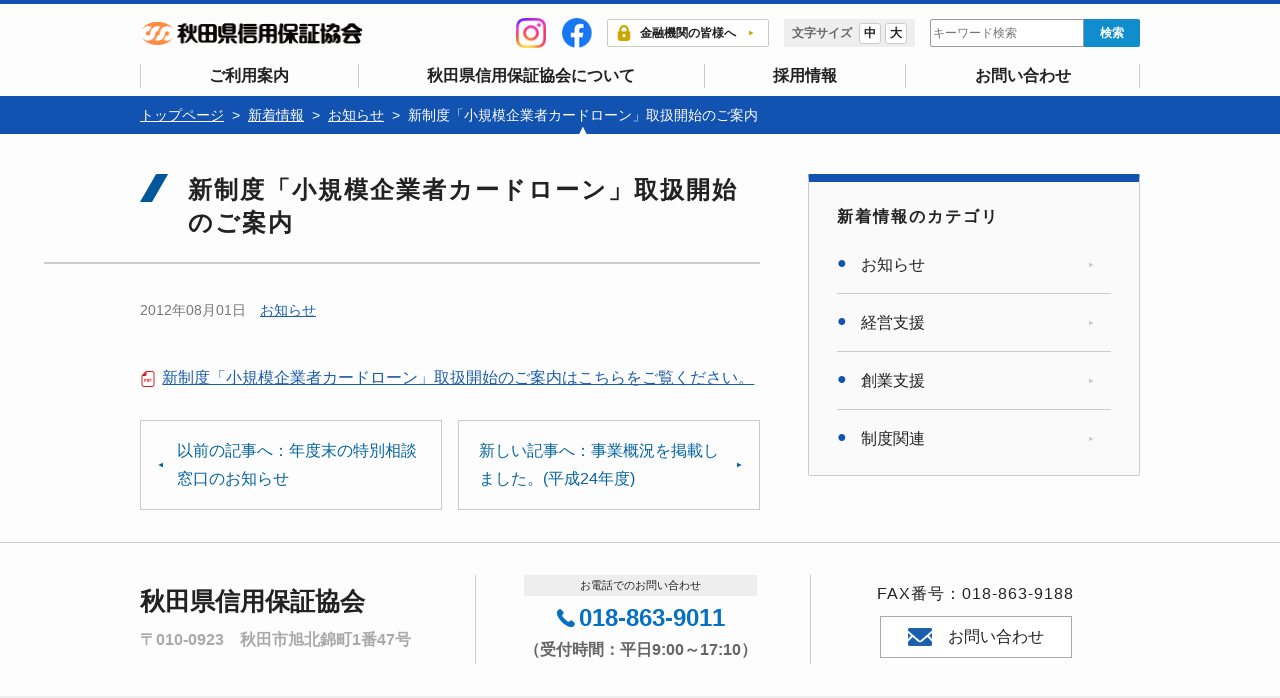

--- FILE ---
content_type: text/html; charset=UTF-8
request_url: https://www.cgc-akita.or.jp/post-2852/
body_size: 30631
content:
<!doctype html>
<html lang="ja">
<head>
<!-- Global site tag (gtag.js) - Google Analytics -->
<script async src="https://www.googletagmanager.com/gtag/js?id=G-XNJ8M7TR87"></script>
<script>
  window.dataLayer = window.dataLayer || [];
  function gtag(){dataLayer.push(arguments);}
  gtag('js', new Date());

  gtag('config', 'G-XNJ8M7TR87');
</script>

	<meta charset="utf-8">
	<meta name="apple-mobile-web-app-capable" content="yes">
	<meta name="format-detection" content="telephone=no">
	<meta name="viewport" content="width=device-width, initial-scale=1, minimum-scale=1, maximum-scale=2, user-scalable=yes">
	<title>新制度「小規模企業者カードローン」取扱開始のご案内 ｜ 秋田県信用保証協会</title>
	<meta http-equiv="content-language" content="ja">
	<meta name="author" content="秋田県信用保証協会" />
	<meta name="copyright" content="&copy; 秋田県信用保証協会" />
	<meta name="description" content="信用保証協会は、中小企業の金融円滑化を目的に、「信用保証協会法」に基づいて設立された公的機関です。中小企業の皆様が、金融機関から事業資金を調達される際に、信用保証協会が「公的な保証人」となることで、スムーズな資金調達を実現します。">
	<meta name='robots' content='max-image-preview:large' />
<link rel="alternate" title="oEmbed (JSON)" type="application/json+oembed" href="https://www.cgc-akita.or.jp/wp-json/oembed/1.0/embed?url=https%3A%2F%2Fwww.cgc-akita.or.jp%2Fpost-2852%2F" />
<link rel="alternate" title="oEmbed (XML)" type="text/xml+oembed" href="https://www.cgc-akita.or.jp/wp-json/oembed/1.0/embed?url=https%3A%2F%2Fwww.cgc-akita.or.jp%2Fpost-2852%2F&#038;format=xml" />
<style id='wp-img-auto-sizes-contain-inline-css' type='text/css'>
img:is([sizes=auto i],[sizes^="auto," i]){contain-intrinsic-size:3000px 1500px}
/*# sourceURL=wp-img-auto-sizes-contain-inline-css */
</style>
<style id='wp-block-library-inline-css' type='text/css'>
:root{--wp-block-synced-color:#7a00df;--wp-block-synced-color--rgb:122,0,223;--wp-bound-block-color:var(--wp-block-synced-color);--wp-editor-canvas-background:#ddd;--wp-admin-theme-color:#007cba;--wp-admin-theme-color--rgb:0,124,186;--wp-admin-theme-color-darker-10:#006ba1;--wp-admin-theme-color-darker-10--rgb:0,107,160.5;--wp-admin-theme-color-darker-20:#005a87;--wp-admin-theme-color-darker-20--rgb:0,90,135;--wp-admin-border-width-focus:2px}@media (min-resolution:192dpi){:root{--wp-admin-border-width-focus:1.5px}}.wp-element-button{cursor:pointer}:root .has-very-light-gray-background-color{background-color:#eee}:root .has-very-dark-gray-background-color{background-color:#313131}:root .has-very-light-gray-color{color:#eee}:root .has-very-dark-gray-color{color:#313131}:root .has-vivid-green-cyan-to-vivid-cyan-blue-gradient-background{background:linear-gradient(135deg,#00d084,#0693e3)}:root .has-purple-crush-gradient-background{background:linear-gradient(135deg,#34e2e4,#4721fb 50%,#ab1dfe)}:root .has-hazy-dawn-gradient-background{background:linear-gradient(135deg,#faaca8,#dad0ec)}:root .has-subdued-olive-gradient-background{background:linear-gradient(135deg,#fafae1,#67a671)}:root .has-atomic-cream-gradient-background{background:linear-gradient(135deg,#fdd79a,#004a59)}:root .has-nightshade-gradient-background{background:linear-gradient(135deg,#330968,#31cdcf)}:root .has-midnight-gradient-background{background:linear-gradient(135deg,#020381,#2874fc)}:root{--wp--preset--font-size--normal:16px;--wp--preset--font-size--huge:42px}.has-regular-font-size{font-size:1em}.has-larger-font-size{font-size:2.625em}.has-normal-font-size{font-size:var(--wp--preset--font-size--normal)}.has-huge-font-size{font-size:var(--wp--preset--font-size--huge)}.has-text-align-center{text-align:center}.has-text-align-left{text-align:left}.has-text-align-right{text-align:right}.has-fit-text{white-space:nowrap!important}#end-resizable-editor-section{display:none}.aligncenter{clear:both}.items-justified-left{justify-content:flex-start}.items-justified-center{justify-content:center}.items-justified-right{justify-content:flex-end}.items-justified-space-between{justify-content:space-between}.screen-reader-text{border:0;clip-path:inset(50%);height:1px;margin:-1px;overflow:hidden;padding:0;position:absolute;width:1px;word-wrap:normal!important}.screen-reader-text:focus{background-color:#ddd;clip-path:none;color:#444;display:block;font-size:1em;height:auto;left:5px;line-height:normal;padding:15px 23px 14px;text-decoration:none;top:5px;width:auto;z-index:100000}html :where(.has-border-color){border-style:solid}html :where([style*=border-top-color]){border-top-style:solid}html :where([style*=border-right-color]){border-right-style:solid}html :where([style*=border-bottom-color]){border-bottom-style:solid}html :where([style*=border-left-color]){border-left-style:solid}html :where([style*=border-width]){border-style:solid}html :where([style*=border-top-width]){border-top-style:solid}html :where([style*=border-right-width]){border-right-style:solid}html :where([style*=border-bottom-width]){border-bottom-style:solid}html :where([style*=border-left-width]){border-left-style:solid}html :where(img[class*=wp-image-]){height:auto;max-width:100%}:where(figure){margin:0 0 1em}html :where(.is-position-sticky){--wp-admin--admin-bar--position-offset:var(--wp-admin--admin-bar--height,0px)}@media screen and (max-width:600px){html :where(.is-position-sticky){--wp-admin--admin-bar--position-offset:0px}}

/*# sourceURL=wp-block-library-inline-css */
</style><style id='global-styles-inline-css' type='text/css'>
:root{--wp--preset--aspect-ratio--square: 1;--wp--preset--aspect-ratio--4-3: 4/3;--wp--preset--aspect-ratio--3-4: 3/4;--wp--preset--aspect-ratio--3-2: 3/2;--wp--preset--aspect-ratio--2-3: 2/3;--wp--preset--aspect-ratio--16-9: 16/9;--wp--preset--aspect-ratio--9-16: 9/16;--wp--preset--color--black: #000000;--wp--preset--color--cyan-bluish-gray: #abb8c3;--wp--preset--color--white: #ffffff;--wp--preset--color--pale-pink: #f78da7;--wp--preset--color--vivid-red: #cf2e2e;--wp--preset--color--luminous-vivid-orange: #ff6900;--wp--preset--color--luminous-vivid-amber: #fcb900;--wp--preset--color--light-green-cyan: #7bdcb5;--wp--preset--color--vivid-green-cyan: #00d084;--wp--preset--color--pale-cyan-blue: #8ed1fc;--wp--preset--color--vivid-cyan-blue: #0693e3;--wp--preset--color--vivid-purple: #9b51e0;--wp--preset--gradient--vivid-cyan-blue-to-vivid-purple: linear-gradient(135deg,rgb(6,147,227) 0%,rgb(155,81,224) 100%);--wp--preset--gradient--light-green-cyan-to-vivid-green-cyan: linear-gradient(135deg,rgb(122,220,180) 0%,rgb(0,208,130) 100%);--wp--preset--gradient--luminous-vivid-amber-to-luminous-vivid-orange: linear-gradient(135deg,rgb(252,185,0) 0%,rgb(255,105,0) 100%);--wp--preset--gradient--luminous-vivid-orange-to-vivid-red: linear-gradient(135deg,rgb(255,105,0) 0%,rgb(207,46,46) 100%);--wp--preset--gradient--very-light-gray-to-cyan-bluish-gray: linear-gradient(135deg,rgb(238,238,238) 0%,rgb(169,184,195) 100%);--wp--preset--gradient--cool-to-warm-spectrum: linear-gradient(135deg,rgb(74,234,220) 0%,rgb(151,120,209) 20%,rgb(207,42,186) 40%,rgb(238,44,130) 60%,rgb(251,105,98) 80%,rgb(254,248,76) 100%);--wp--preset--gradient--blush-light-purple: linear-gradient(135deg,rgb(255,206,236) 0%,rgb(152,150,240) 100%);--wp--preset--gradient--blush-bordeaux: linear-gradient(135deg,rgb(254,205,165) 0%,rgb(254,45,45) 50%,rgb(107,0,62) 100%);--wp--preset--gradient--luminous-dusk: linear-gradient(135deg,rgb(255,203,112) 0%,rgb(199,81,192) 50%,rgb(65,88,208) 100%);--wp--preset--gradient--pale-ocean: linear-gradient(135deg,rgb(255,245,203) 0%,rgb(182,227,212) 50%,rgb(51,167,181) 100%);--wp--preset--gradient--electric-grass: linear-gradient(135deg,rgb(202,248,128) 0%,rgb(113,206,126) 100%);--wp--preset--gradient--midnight: linear-gradient(135deg,rgb(2,3,129) 0%,rgb(40,116,252) 100%);--wp--preset--font-size--small: 13px;--wp--preset--font-size--medium: 20px;--wp--preset--font-size--large: 36px;--wp--preset--font-size--x-large: 42px;--wp--preset--spacing--20: 0.44rem;--wp--preset--spacing--30: 0.67rem;--wp--preset--spacing--40: 1rem;--wp--preset--spacing--50: 1.5rem;--wp--preset--spacing--60: 2.25rem;--wp--preset--spacing--70: 3.38rem;--wp--preset--spacing--80: 5.06rem;--wp--preset--shadow--natural: 6px 6px 9px rgba(0, 0, 0, 0.2);--wp--preset--shadow--deep: 12px 12px 50px rgba(0, 0, 0, 0.4);--wp--preset--shadow--sharp: 6px 6px 0px rgba(0, 0, 0, 0.2);--wp--preset--shadow--outlined: 6px 6px 0px -3px rgb(255, 255, 255), 6px 6px rgb(0, 0, 0);--wp--preset--shadow--crisp: 6px 6px 0px rgb(0, 0, 0);}:where(.is-layout-flex){gap: 0.5em;}:where(.is-layout-grid){gap: 0.5em;}body .is-layout-flex{display: flex;}.is-layout-flex{flex-wrap: wrap;align-items: center;}.is-layout-flex > :is(*, div){margin: 0;}body .is-layout-grid{display: grid;}.is-layout-grid > :is(*, div){margin: 0;}:where(.wp-block-columns.is-layout-flex){gap: 2em;}:where(.wp-block-columns.is-layout-grid){gap: 2em;}:where(.wp-block-post-template.is-layout-flex){gap: 1.25em;}:where(.wp-block-post-template.is-layout-grid){gap: 1.25em;}.has-black-color{color: var(--wp--preset--color--black) !important;}.has-cyan-bluish-gray-color{color: var(--wp--preset--color--cyan-bluish-gray) !important;}.has-white-color{color: var(--wp--preset--color--white) !important;}.has-pale-pink-color{color: var(--wp--preset--color--pale-pink) !important;}.has-vivid-red-color{color: var(--wp--preset--color--vivid-red) !important;}.has-luminous-vivid-orange-color{color: var(--wp--preset--color--luminous-vivid-orange) !important;}.has-luminous-vivid-amber-color{color: var(--wp--preset--color--luminous-vivid-amber) !important;}.has-light-green-cyan-color{color: var(--wp--preset--color--light-green-cyan) !important;}.has-vivid-green-cyan-color{color: var(--wp--preset--color--vivid-green-cyan) !important;}.has-pale-cyan-blue-color{color: var(--wp--preset--color--pale-cyan-blue) !important;}.has-vivid-cyan-blue-color{color: var(--wp--preset--color--vivid-cyan-blue) !important;}.has-vivid-purple-color{color: var(--wp--preset--color--vivid-purple) !important;}.has-black-background-color{background-color: var(--wp--preset--color--black) !important;}.has-cyan-bluish-gray-background-color{background-color: var(--wp--preset--color--cyan-bluish-gray) !important;}.has-white-background-color{background-color: var(--wp--preset--color--white) !important;}.has-pale-pink-background-color{background-color: var(--wp--preset--color--pale-pink) !important;}.has-vivid-red-background-color{background-color: var(--wp--preset--color--vivid-red) !important;}.has-luminous-vivid-orange-background-color{background-color: var(--wp--preset--color--luminous-vivid-orange) !important;}.has-luminous-vivid-amber-background-color{background-color: var(--wp--preset--color--luminous-vivid-amber) !important;}.has-light-green-cyan-background-color{background-color: var(--wp--preset--color--light-green-cyan) !important;}.has-vivid-green-cyan-background-color{background-color: var(--wp--preset--color--vivid-green-cyan) !important;}.has-pale-cyan-blue-background-color{background-color: var(--wp--preset--color--pale-cyan-blue) !important;}.has-vivid-cyan-blue-background-color{background-color: var(--wp--preset--color--vivid-cyan-blue) !important;}.has-vivid-purple-background-color{background-color: var(--wp--preset--color--vivid-purple) !important;}.has-black-border-color{border-color: var(--wp--preset--color--black) !important;}.has-cyan-bluish-gray-border-color{border-color: var(--wp--preset--color--cyan-bluish-gray) !important;}.has-white-border-color{border-color: var(--wp--preset--color--white) !important;}.has-pale-pink-border-color{border-color: var(--wp--preset--color--pale-pink) !important;}.has-vivid-red-border-color{border-color: var(--wp--preset--color--vivid-red) !important;}.has-luminous-vivid-orange-border-color{border-color: var(--wp--preset--color--luminous-vivid-orange) !important;}.has-luminous-vivid-amber-border-color{border-color: var(--wp--preset--color--luminous-vivid-amber) !important;}.has-light-green-cyan-border-color{border-color: var(--wp--preset--color--light-green-cyan) !important;}.has-vivid-green-cyan-border-color{border-color: var(--wp--preset--color--vivid-green-cyan) !important;}.has-pale-cyan-blue-border-color{border-color: var(--wp--preset--color--pale-cyan-blue) !important;}.has-vivid-cyan-blue-border-color{border-color: var(--wp--preset--color--vivid-cyan-blue) !important;}.has-vivid-purple-border-color{border-color: var(--wp--preset--color--vivid-purple) !important;}.has-vivid-cyan-blue-to-vivid-purple-gradient-background{background: var(--wp--preset--gradient--vivid-cyan-blue-to-vivid-purple) !important;}.has-light-green-cyan-to-vivid-green-cyan-gradient-background{background: var(--wp--preset--gradient--light-green-cyan-to-vivid-green-cyan) !important;}.has-luminous-vivid-amber-to-luminous-vivid-orange-gradient-background{background: var(--wp--preset--gradient--luminous-vivid-amber-to-luminous-vivid-orange) !important;}.has-luminous-vivid-orange-to-vivid-red-gradient-background{background: var(--wp--preset--gradient--luminous-vivid-orange-to-vivid-red) !important;}.has-very-light-gray-to-cyan-bluish-gray-gradient-background{background: var(--wp--preset--gradient--very-light-gray-to-cyan-bluish-gray) !important;}.has-cool-to-warm-spectrum-gradient-background{background: var(--wp--preset--gradient--cool-to-warm-spectrum) !important;}.has-blush-light-purple-gradient-background{background: var(--wp--preset--gradient--blush-light-purple) !important;}.has-blush-bordeaux-gradient-background{background: var(--wp--preset--gradient--blush-bordeaux) !important;}.has-luminous-dusk-gradient-background{background: var(--wp--preset--gradient--luminous-dusk) !important;}.has-pale-ocean-gradient-background{background: var(--wp--preset--gradient--pale-ocean) !important;}.has-electric-grass-gradient-background{background: var(--wp--preset--gradient--electric-grass) !important;}.has-midnight-gradient-background{background: var(--wp--preset--gradient--midnight) !important;}.has-small-font-size{font-size: var(--wp--preset--font-size--small) !important;}.has-medium-font-size{font-size: var(--wp--preset--font-size--medium) !important;}.has-large-font-size{font-size: var(--wp--preset--font-size--large) !important;}.has-x-large-font-size{font-size: var(--wp--preset--font-size--x-large) !important;}
/*# sourceURL=global-styles-inline-css */
</style>

<style id='classic-theme-styles-inline-css' type='text/css'>
/*! This file is auto-generated */
.wp-block-button__link{color:#fff;background-color:#32373c;border-radius:9999px;box-shadow:none;text-decoration:none;padding:calc(.667em + 2px) calc(1.333em + 2px);font-size:1.125em}.wp-block-file__button{background:#32373c;color:#fff;text-decoration:none}
/*# sourceURL=/wp-includes/css/classic-themes.min.css */
</style>
<link rel='stylesheet' id='wp-pagenavi-css' href='https://www.cgc-akita.or.jp/cms/wp-content/plugins/wp-pagenavi/pagenavi-css.css?ver=2.70' type='text/css' media='all' />
<link rel="https://api.w.org/" href="https://www.cgc-akita.or.jp/wp-json/" /><link rel="alternate" title="JSON" type="application/json" href="https://www.cgc-akita.or.jp/wp-json/wp/v2/posts/2852" /><link rel="EditURI" type="application/rsd+xml" title="RSD" href="https://www.cgc-akita.or.jp/cms/xmlrpc.php?rsd" />
<meta name="generator" content="WordPress 6.9" />
<link rel="canonical" href="https://www.cgc-akita.or.jp/post-2852/" />
<link rel='shortlink' href='https://www.cgc-akita.or.jp/?p=2852' />
<style type="text/css">.recentcomments a{display:inline !important;padding:0 !important;margin:0 !important;}</style><link rel="icon" href="https://www.cgc-akita.or.jp/cms/wp-content/uploads/2021/03/cropped-icon-32x32.png" sizes="32x32" />
<link rel="icon" href="https://www.cgc-akita.or.jp/cms/wp-content/uploads/2021/03/cropped-icon-192x192.png" sizes="192x192" />
<link rel="apple-touch-icon" href="https://www.cgc-akita.or.jp/cms/wp-content/uploads/2021/03/cropped-icon-180x180.png" />
<meta name="msapplication-TileImage" content="https://www.cgc-akita.or.jp/cms/wp-content/uploads/2021/03/cropped-icon-270x270.png" />
<link rel="alternate" type="application/rss+xml" title="RSS" href="https://www.cgc-akita.or.jp/rsslatest.xml" />
	
	<!--css-->
	<link rel="stylesheet" href="https://www.cgc-akita.or.jp/css/reset.css">
	<link rel="stylesheet" type="text/css" href="https://www.cgc-akita.or.jp/css/styles.css">
	<link rel="stylesheet" href="https://www.cgc-akita.or.jp/css/common.css?20250714">
	
	<link rel="stylesheet" href="https://www.cgc-akita.or.jp/css/header.css?20251119-2">
	<link rel="stylesheet" href="https://www.cgc-akita.or.jp/css/header-menu.css?20251118-2">
	<link rel="stylesheet" href="https://www.cgc-akita.or.jp/css/animate.css">
	<link rel="stylesheet" href="https://www.cgc-akita.or.jp/css/news.css?20231011">
	
	
		
		<link rel="stylesheet" href="https://www.cgc-akita.or.jp/css/page.css">
		<link rel="stylesheet" href="https://www.cgc-akita.or.jp/css/editor.css">
	
		
		<link rel="stylesheet" media="print" href="https://www.cgc-akita.or.jp/css/print.css">

<!----------jQuery---------->
<script src="https://code.jquery.com/jquery-2.2.4.min.js" integrity="sha256-BbhdlvQf/xTY9gja0Dq3HiwQF8LaCRTXxZKRutelT44=" crossorigin="anonymous"></script>
<script type="text/javascript" src="https://www.cgc-akita.or.jp/js/jquery.cookie.js"></script>
<!-------------------- ▼下記文字サイズ,背景色変更▼ -------------------->
<!----------フォントサイズ---------->
<link rel="stylesheet" href="https://www.cgc-akita.or.jp/css/font_size-medium.css" type="text/css" id="styleFontsize" />
	
	<script type="text/javascript">

		$(document).ready(function () {
			$("#styleFontsize").attr({ href: $.cookie('akiacgc_style01') });
		});
		function switchFontsize(cssname) {
			var cssurl= 'https://www.cgc-akita.or.jp/css/'+cssname+'.css';
			//var cssurl= 'https://www.cgc-akita.or.jp/cms/wp-content/themes/cgcakita/css/'+cssname+'.css';
			$('#styleFontsize').attr({ href: cssurl });
			$.cookie('akiacgc_style01', cssurl, { expires: 30, path: '/' });
		}

	</script>
	

	
		
	
	
<!--favicon-->
<link rel="shortcut icon" href="https://www.cgc-akita.or.jp/favicon.ico" />
<!-- スマホ用アイコン -->
<link rel="apple-touch-icon" sizes="180x180" href="img/apple-touch-icon.png">

</head>
<body id="single" class="body">
	
	<div class="wrapper">
		
		<header class="header">

	<div class="header--layout">

		<div class="header--info">
			<div class="inner header--info-layout">
				<div class="header--sitename">
					<h1 class="sitename"><a href="https://www.cgc-akita.or.jp"><img src="https://www.cgc-akita.or.jp/img/common/sitename.png?0204" alt="秋田県信用保証協会"></a></h1>
				</div>
				<!-- sp版のみ表示 -->
				<ul class="sp_header_sns">
					<li class="subnav-list--sns">
						<a href="https://www.instagram.com/akita_guarantee_official/" target="_blank"><img src="https://www.cgc-akita.or.jp/img/icon/icon-ig.png" alt="instagram"></a>
					</li>
					<li class="subnav-list--sns">
						<a href="https://www.facebook.com/people/%E7%A7%8B%E7%94%B0%E7%9C%8C%E4%BF%A1%E7%94%A8%E4%BF%9D%E8%A8%BC%E5%8D%94%E4%BC%9A/61583134887119/" target="_blank"><img src="https://www.cgc-akita.or.jp/img/icon/icon-fb.png" alt="facebook"></a>
					</li>
				</ul>

				<div class="header--subnav">
					<ul class="header--subnav-list">
						<li class="subnav-list--sns">
							<a href="https://www.instagram.com/akita_guarantee_official/" target="_blank"><img src="https://www.cgc-akita.or.jp/img/icon/icon-ig.png" alt="instagram"></a>
						</li>
						<li class="subnav-list--sns">
							<a href="https://www.facebook.com/people/%E7%A7%8B%E7%94%B0%E7%9C%8C%E4%BF%A1%E7%94%A8%E4%BF%9D%E8%A8%BC%E5%8D%94%E4%BC%9A/61583134887119/" target="_blank"><img src="https://www.cgc-akita.or.jp/img/icon/icon-fb.png" alt="facebook"></a>
						</li>
						<li class="subnav-list--member bold">
							<a href="https://www.cgc-akita.or.jp/member/" class="btn bold"><img src="https://www.cgc-akita.or.jp/img/icon/member.png" class="icon" alt="">金融機関の皆様へ</a>
						</li>
						<li class="subnav-list--fontsize">
							<div class="h_fontsize"><span class="bold">文字サイズ</span>
								<a href="javascript:void(0);" onclick="switchFontsize('font_size-medium'); return false;" class="h_fontsize-m bold">中</a>
								<a href="javascript:void(0);" onclick="switchFontsize('font_size-large'); return false;" class="h_fontsize-l bold">大</a>
							</div>


						</li>
						<li class="subnav-list--search">
							<form id="form" action="https://www.cgc-akita.or.jp/" method="get" class="search_container">
								<input id="s-box" name="s" type="text" placeholder="キーワード検索"/><input type="submit" class="bold" value="検索">
							</form>
						</li>
					</ul>
				</div><!--/.header--subnav-->
			</div><!--/.header--info-layout-->
		</div><!--/.header--info-->

	</div><!--/.header--layout-->

	<nav class="pc_menu">
		<div class="inner">
			<ul class="pc_gloval-nav">
				<li>
					<a href="https://www.cgc-akita.or.jp/guidance/" class="bold">ご利用案内</a>
				</li>
				<li>
					<a href="https://www.cgc-akita.or.jp/profile/" class="bold">秋田県信用保証協会について</a>
				</li>
				<li>
					<a href="https://www.cgc-akita.or.jp/recruit/" class="bold">採用情報</a>
				</li>
				<li>
					<a href="https://www.cgc-akita.or.jp/contact/" class="bold">お問い合わせ</a>
				</li>
			</ul>
		</div><!--/.inner-->
	</nav><!--/.gloval-nav-->

	<!--sp nav-toggle-->
	<div id="nav-toggle" ontouchstart="">
		<div><span></span><span></span><span></span><br></div>
		<p>menu</p>
	</div>


</header>

<nav class="sp_menu">
	<div class="accordion sp_gloval-nav">
		<ul class="sp_gloval-nav-list">
			<li class="subnav-list--fontsize">
				<div class="h_fontsize"><span class="bold">文字サイズ</span>
					<a href="javascript:void(0);" onclick="switchFontsize('font_size-medium'); return false;" class="h_fontsize-m bold">中</a>
					<a href="javascript:void(0);" onclick="switchFontsize('font_size-large'); return false;" class="h_fontsize-l bold">大</a>
				</div>
			</li>
			<li class="subnav-list--search">
				<form id="form" action="https://www.cgc-akita.or.jp/" method="get" class="search_container">
					<input id="s-box" name="s" type="text" placeholder="キーワード検索"/><input type="submit" class="bold" value="検索">
				</form>
			</li>
			<li class="sp_gloval-nav--item sp_gloval-nav--item_member">
				<a href="https://www.cgc-akita.or.jp/member/" class="bold">
					<img src="https://www.cgc-akita.or.jp/img/icon/member.png" class="icon" alt="">金融機関の皆様へ</a>
			</li>
			<li class="sp_gloval-nav--item">
				<a href="https://www.cgc-akita.or.jp/guidance/" class="bold">ご利用案内</a>
			</li>
			<li class="sp_gloval-nav--item">
				<a href="https://www.cgc-akita.or.jp/profile/" class="bold">秋田県信用保証協会について</a>
			</li>
			<li class="sp_gloval-nav--item">
				<a href="https://www.cgc-akita.or.jp/recruit/" class="bold">採用情報</a>
			</li>
			<li class="sp_gloval-nav--item">
				<a href="https://www.cgc-akita.or.jp/contact/" class="bold">お問い合わせ</a>
			</li>
			<ul class="sp_gloval-nav-list--sns">
				<li class="subnav-list--sns">
					<a href="https://www.instagram.com/akita_guarantee_official/" target="_blank"><img src="https://www.cgc-akita.or.jp/img/icon/icon-ig.png" alt="instagram"></a>
				</li>
				<li class="subnav-list--sns">
					<a href="https://www.facebook.com/people/%E7%A7%8B%E7%94%B0%E7%9C%8C%E4%BF%A1%E7%94%A8%E4%BF%9D%E8%A8%BC%E5%8D%94%E4%BC%9A/61583134887119/" target="_blank"><img src="https://www.cgc-akita.or.jp/img/icon/icon-fb.png" alt="facebook"></a>
				</li>
			</ul>
		</ul>
	</div><!--/accordion-->
</nav><!-- /sp_menu -->
		
		<main class="main">
			
			<!--パンくずリストここから-->
<nav class="breadcrumbs">
	<div class="inner">
		<div class="inner"><ul class="breadcrumbs-list"><li><a href="https://www.cgc-akita.or.jp"><span>トップページ</span></a></li><li><a href="https://www.cgc-akita.or.jp/news"><span>新着情報</span></a></li><li><a href="https://www.cgc-akita.or.jp/category/oshirase/"><span>お知らせ</span></a></li><li><span>新制度「小規模企業者カードローン」取扱開始のご案内</span></li></ul></div>	</div>
</nav>
<!--パンくずリストここまで-->



			<div class="inner">

				<div class="page-layout column-2">

					<article class="main-column">

						<div class="page--ttl--area">
							<h1 class="page--ttl serif">
								新制度「小規模企業者カードローン」取扱開始のご案内							</h1>
						</div>
	
								
				<section class="kiji-block">
					
					<header class="kiji-block-header">
					
							<div class="single-meta">
							
							<div class="single-meta__time">

								<time datetime="2012-08-01">2012年08月01日</time>
								
							</div>
							
							<div class="single-meta__cat">
								
								<a href="https://www.cgc-akita.or.jp/category/oshirase/" class="cat cat_oshirase">お知らせ</a>								
							</div>
							
						</div><!--/.single-meta-->
			
						</header>
				
						
					
					

									
					
					<div class="editor">

						<p><a href="https://www.cgc-akita.or.jp/cms/wp-content/uploads/2013/03/infodate20120801cardminileaf.pdf">新制度「小規模企業者カードローン」取扱開始のご案内はこちらをご覧ください。</a></p>
			
						

						
					</div><!--/editor-->
					
				</section><!--/.kiji-block-->
						
						<section class="pager">

												<!--前の記事がある場合にリンクを表示-->
						<div class="pager-prev">
							<a href="https://www.cgc-akita.or.jp/post-2854/" rel="prev">以前の記事へ：年度末の特別相談窓口のお知らせ</a>						</div>
						
												<!--次の記事がある場合にリンクを表示-->
						<div class="pager-next">
							<a href="https://www.cgc-akita.or.jp/post-2851/" rel="next">新しい記事へ：事業概況を掲載しました。(平成24年度)</a>						</div>
						
					</section>
					<!--ページ送りここまで-->
			
					</article>
			
					

		</section><!--/main-column-->
					
		<aside class="sidebar">
	

		
			<section class="tree">
		
				<h1 class="tree-ttl bold">新着情報のカテゴリ</h1>

					<ul class="tree-list categry-list">
							<li class="cat-item cat-item-2"><a href="https://www.cgc-akita.or.jp/category/oshirase/">お知らせ</a>
</li>
	<li class="cat-item cat-item-20"><a href="https://www.cgc-akita.or.jp/category/kigyo/">経営支援</a>
</li>
	<li class="cat-item cat-item-3"><a href="https://www.cgc-akita.or.jp/category/sougyou/">創業支援</a>
</li>
	<li class="cat-item cat-item-17"><a href="https://www.cgc-akita.or.jp/category/seido/">制度関連</a>
</li>
					</ul>
				
			</section><!--/tree-->
		
		<!--投稿ページ-->
		
		

	


</aside>			
		
	</div><!--/.page-layout-->
			
						



	</section><!--/editor-area-->
			
</main><!--main-->

<footer class="footer">
	<div class="inner">
		<div class="footer--layout">
			<div class="footer--block">
				<div class="footer--block-inner">
					<h2 class="footer--sitename bold">秋田県信用保証協会</h2>
					<p class="footer--address bold">〒010-0923　秋田市旭北錦町1番47号</p>
				</div>
			</div>
			<div class="footer--block">
				<div class="footer--block-inner">
					<p class="footer--tel-txt">お電話でのお問い合わせ</p>
					<p class="footer--tel bold"><img src="https://www.cgc-akita.or.jp/img/icon/tel.png" alt="" class="icon" />018-863-9011</p>
					<p class="footer--tel-time bold">（受付時間：平日9:00～17:10）</p>
				</div>
			</div>
			<div class="footer--block">
				<div class="footer--block-inner">
					<p class="footer--fax">FAX番号：018-863-9188</p>
					<p class="footer--contact"><a href="https://www.cgc-akita.or.jp/contact/" class="btn"><img src="https://www.cgc-akita.or.jp/img/icon/mail.png" alt="" class="icon" />お問い合わせ</a></p>
				</div>

			</div>
		</div>
	</div><!--/.inner-->

	<section class="footer--link">
		<div class="inner">
			<h2>中小企業庁ホームページ 関連リンク</h2>
			<ul class="footer--link-list">
				<li>
					<a href="https://www.chusho.meti.go.jp/kinyu/shikinguri/hosho/jisseki.html" target="_blank">保証実績の公表</a>
				</li>
				<li>
					<a href="https://www.chusho.meti.go.jp/kinyu/keieihosyou/index.html" target="_blank">経営者保証に関するガイドライン活用実績の公表</a>
				</li>
				<li>
					<a href="https://www.chusho.meti.go.jp/kinyu/shikinguri/hosho/soudan.html" target="_blank">中小企業活性化協議会への相談持込み実績の公表</a>
				</li>
				<li>
					<a href="https://www.chusho.meti.go.jp/kinyu/shikinguri/hosho/haken.html" target="_blank">信用保証協会の出向等の派遣状況の公表</a>
				</li>
				<li>
					<a href="https://www.chusho.meti.go.jp/kinyu/shikinguri/hosho/outocome.html" target="_blank">信用保証協会の経営支援にかかる「アウトカム指標」及び目標・達成状況の公表</a>
				</li>
			</ul>
		</div>
	</section>

	<nav class="footer--nav">
		<ul class="footer--nav-list">
			<li><a href="https://www.cgc-akita.or.jp/sitemap/" class="bold">サイトマップ</a></li>
		</ul>
	</nav>
	<div class="footer--copyright">
		<p class="bold">&copy;2026 Credit Guarantee Corporation of Akita.</p>
	</div>
</footer>

<!--pagetop-->
<script type="text/javascript" src="https://www.cgc-akita.or.jp/js/jquery.pagetop.js"></script>
<p class="pagetop"><a href="#pagetop"><img src="https://www.cgc-akita.or.jp/img/common/pagetop.png" alt="ページトップへ戻る"></a></p>


<script src="https://www.cgc-akita.or.jp/js/common.js"></script>

<script type="text/javascript" src="https://www.cgc-akita.or.jp/js/tab.js"></script>

<script type="speculationrules">
{"prefetch":[{"source":"document","where":{"and":[{"href_matches":"/*"},{"not":{"href_matches":["/cms/wp-*.php","/cms/wp-admin/*","/cms/wp-content/uploads/*","/cms/wp-content/*","/cms/wp-content/plugins/*","/cms/wp-content/themes/cgcakita/*","/*\\?(.+)"]}},{"not":{"selector_matches":"a[rel~=\"nofollow\"]"}},{"not":{"selector_matches":".no-prefetch, .no-prefetch a"}}]},"eagerness":"conservative"}]}
</script>
</div><!--#wrap-->
</body>
</html>
		<!--end footer-->


--- FILE ---
content_type: text/css
request_url: https://www.cgc-akita.or.jp/css/styles.css
body_size: 9139
content:
@charset "utf-8";

/*
	基礎となるstyle

*/
/* -----------------------------------------------
 html, body
-------------------------------------------------- */
html {
	-webkit-overflow-scrolling: touch;
	scroll-behavior: smooth;
}
body {
	margin: 0;
	line-height: 1.75em;
	text-align: left;
	background-color: #fdfdfd;
	color: #222;
}

/*font-family*/
body,
select,
input,
textarea {
	font-family: -apple-system, BlinkMacSystemFont, Roboto, "Segoe UI", "Helvetica Neue", HelveticaNeue, YuGothic, "Yu Gothic Medium", "Yu Gothic", Verdana, Meiryo, sans-serif;
}
b,
strong,
.bold {
	font-family: -apple-system, BlinkMacSystemFont, Roboto, "Segoe UI semibold", "Helvetica Neue", HelveticaNeue, YuGothic, "Yu Gothic", "Segoe UI", Verdana, Meiryo, sans-serif;
	font-weight: bold;
}
/* IEだけに適応 */
_:lang(x)::-ms-backdrop, .selector {
	font-family: "Segoe UI", Meiryo, sans-serif;
}
*,
*:before,
*:after {
  box-sizing: inherit;
}

*:hover,
*:active,
*:before,
*:after {
	transition: all 0.3s ease 0s;
}

html {
  box-sizing: border-box;
}
a {
	color: #1B5EAB;
}

.serif {
	font-family: "游明朝体", "Yu Mincho", YuMincho, "ヒラギノ明朝 Pro", "Hiragino Mincho Pro", "MS P明朝", "MS PMincho", serif;
	font-feature-settings: "palt";
}

/* -----------------------------------------------
 html, body > 768px以下（tablet）
-------------------------------------------------- */
	 @media  (max-width: 768px) {
		 body { padding-bottom: 0px; }
	}

/* -----------------------------------------------
 html, body > 800px以下（smartPhone）
-------------------------------------------------- */
	@media (max-width: 800px) {
		html { font-size: 14px; }
		body { }
	}

/* -----------------------------------------------
  Layout
-------------------------------------------------- */
.wrapper {
	width: 100%;
	position: relative;
	/*overflow: hidden; */
	margin: 0 auto;
}
.wrapper:after {
	content: "";
	display: table;
	height: 0;
	visibility: hidden;
	clear: both;
}
.inner {
	width: 1000px;
}
.inner-wide {
	width: 1200px;
}
.inner,
.inner-wide {
	margin: 0 auto;
}
img {
	max-width: 100%;
	height: auto;
}
	/* -----------------------------------------------
	  responsive
	-------------------------------------------------- */
	@media (min-width: 721px) {
		.pc_none { display: none; }
	}
	/* -----------------------------------------------
	  Layout > 1236px以下
	-------------------------------------------------- */
		@media  (max-width: 1236px) {
			.inner-wide {
				width: 100%;
			}
			.inner {
				width: calc(100% - 4rem);
			}
	}
	/* -----------------------------------------------
	  Layout > 720px以下（smartPhone）
	-------------------------------------------------- */
	@media (max-width: 720px) {
		.sp_none {
			display: none;
		}
		.inner {
				width: calc(100% - 2rem);
			}
	}

/* -----------------------------------------------
 dl list
-------------------------------------------------- */
.dlstyle1 { border-bottom: 1px solid #CCC; }
.dlstyle1 dt { border-top: 1px solid #CCC; }
.dlstyle1 dd { border-top: 1px solid #CCC;border-left: 1px solid #CCC; }
.dlstyle1 dt, 
.dlstyle1 dd { border-top-style: solid; }
.dlstyle1 { display: flex;flex-wrap: wrap;border-style: none none solid none;}
.dlstyle1 { margin:1rem 0; }
.dlstyle1 dt { width: 30%; font-weight: bold;padding: 0.25rem; }
.dlstyle1 dd { width: 70%; padding: 1rem;margin-bottom: 0; }
.dlstyle1 dd p:last-child { border-bottom: 0; }
.dlstyle1 dd ul,
.dlstyle1 dd ul li:last-child { margin: 0; }
.dlstyle1:after { content: "";clear: both;display: block; }


@media  (max-width: 1000px) {
	.dlstyle1 { width: 100%; display: block;margin:1rem 0; }
	.dlstyle1 dt { width: 100%;border-bottom-style: dotted; }
	.dlstyle1 dd { width: 100%;border-top-style: none; }
}
.dlstyle2 { display: flex;flex-wrap: wrap; }
.dlstyle2 dt, 
.dlstyle2 dd { font-size: 0.875rem;line-height: 1.75em;}

.dlstyle2 dt .fas { color: #2FA3E4;width: 0.5rem;height: auto; margin-right: 1rem; }
.dlstyle2 dt { width: 100%;padding: 0.25rem 0.5rem;font-weight: bold;}
.dlstyle2 dd { width: 100%;padding: 0rem 0.5rem 0.5rem 2rem;margin-bottom: 0.5rem;border-bottom: 1px dotted #eee; }

	.dlstyle2 dt { width: 40%; }
	.dlstyle2 dd { width: 60%;margin-bottom: 0; }
	.dlstyle2 dt,
	.dlstyle2 dd { border-bottom: 1px dotted #ccc;padding: 0.5rem 0rem 0.5rem 0; }
@media  (max-width: 800px) {
	.sidebar__sec .dlstyle2 {
    width: calc(100% - 1rem);
    margin: 0 auto;
	}

}


/*------------------------------
	ul, ol
-------------------------------- */
.list-reset,
.editor .list-reset {
	margin-left: 0;
    padding-left: 0;
    list-style: none;
}


/* -----------------------------------------------
 text module
-------------------------------------------------- */
/*見出し*/
h1, h2, h3, h4, h5 {
  line-height: 1.4;
  display: block;
  width: 100%
}
/* -----------------------------------------------
 hover
-------------------------------------------------- */
.hov_mov:hover {
	transform: translate(2px,2px);
	transition: all 0.1s;
	cursor: pointer;
}
:hover {
	transition: all 0.3s ease 0s;
}
/* -----------------------------------------------
 Button
-------------------------------------------------- */
.btn {
	display: flex;
	align-items: center;
	justify-content: center;
	width: auto;
	text-align: left;
	text-decoration: none;
	outline: none;
	padding: 0.5rem 2.25rem 0.5rem 0.5rem;
	font-size: 1rem;
	line-height: 1em;
	background-color: #fff;
	color: #222;
	border: 1px solid #aaa;
	position: relative;
}
.btn:after {
	content: "▲";
	font-size: 0.7em;
	color: #1B5EAB;
	transform: rotate(90deg);
	position: absolute;
    left: auto;
	right: 0.75rem;
    top: auto;
    bottom: auto;
    margin: auto;
}
.btn.btn_black {
	background-color: #222;
	color: #fff;
	border: 1px solid #fff;
}
.btn:hover {
	/*transform: translate(1px,1px);*/
	background-position: right 1rem center;
}
.btn.btn_black:hover {
	background-color: #444;
}
	/* -----------------------------------------------
	   news > 800px以下
	-------------------------------------------------- */
	 @media  (max-width:800px) {
		 .btn {
			 background-position: right 0.75rem center;
		 }
	}
/* -----------------------------------------------
 List
-------------------------------------------------- */
.check-list li {
	font-size: 1rem;
	background-image: url("../img/icon/check.png");
	background-size: 1.25rem 1.25rem;
	background-position: left top 0.075rem;
	background-repeat: no-repeat;
	padding-left: 2rem;
}
.check-list li+li {
	margin-top: 1.5rem;
}
/* -----------------------------------------------
 link icon
-------------------------------------------------- */
a[target="_blank"]:after {
	content: '';
	background-image: url("../img/icon/blank.png");
	display: inline-block;
	width: 1rem;
	height: 1rem;
	margin-left: 0.4rem;
	background-repeat: no-repeat;
    background-size: contain;
	vertical-align: middle;
}
.editor li a[target="_blank"]:after {
	padding-left: 1rem;
}

a[href$=".xlsx"]:before, 
a[href$=".xlsm"]:before, 
a[href$=".xlsb"]:before, 
a[href$=".xltx"]:before, 
a[href$=".xltm"]:before, 
a[href$=".xls"]:before, 
a[href$=".xlt"]:before, 
a[href$=".xml"]:before, 
a[href$=".xlam"]:before, 
a[href$=".xla"]:before, 
a[href$=".xlw"]:before, 
a[href$=".xlr"]:before {
	content: '';
	background-image: url("../img/icon/xls.png");
	display: inline-block;
	width: 1rem;
	height: 1rem;
	margin-right: 0.4rem;
	background-repeat: no-repeat;
    background-size: contain;
	vertical-align: middle;
}
a[href$=".doc"]:before, 
a[href$=".docm"]:before, 
a[href$=".docx"]:before, 
a[href$=".dot"]:before {
	content: '';
	background-image: url("../img/icon/doc.png");
	display: inline-block;
	width: 1rem;
	height: 1rem;
	margin-right: 0.4rem;
	background-repeat: no-repeat;
    background-size: contain;
	vertical-align: middle;
}
a[href$=".pdf"]:before {
	content: '';
	background-image: url("../img/icon/pdf.png");
	display: inline-block;
	width: 1rem;
	height: 1rem;
	margin-right: 0.4rem;
	background-repeat: no-repeat;
    background-size: contain;
	vertical-align: middle;
}

/* 別窓,エクセル,ワード,pdfのマークを非表示にする*/
a.icon_none[target="_blank"]:after, 
.widget a[target="_blank"]:after,
#sb_instagram a[target="_blank"]:after{
	display: none;
}
a[target="_blank"].icon_none:after, 
.addtoany_list a:before,
.addtoany_list a:after,
a[href$=".xlsx"].icon_none:before, 
a[href$=".xlsm"].icon_none:before, 
a[href$=".xlsb"].icon_none:before, 
a[href$=".xltx"].icon_none:before, 
a[href$=".xltm"].icon_none:before, 
a[href$=".xls"].icon_none:before, 
a[href$=".xlt"].icon_none:before, 
a[href$=".xml"].icon_none:before, 
a[href$=".xlam"].icon_none:before, 
a[href$=".xla"].icon_none:before, 
a[href$=".xlw"].icon_none:before, 
a[href$=".xlr"].icon_none:before,
a[href$=".doc"].icon_none:before, 
a[href$=".docm"].icon_none:before, 
a[href$=".docx"].icon_none:before, 
a[href$=".dot"].icon_none:before, 
a[href$=".pdf"].icon_none:before{
	content: none;
}
/* -----------------------------------------------
 file size ( jquery.file.size-extension.js )
-------------------------------------------------- */
.fileInfo { margin-left: 0.5rem; }


--- FILE ---
content_type: text/css
request_url: https://www.cgc-akita.or.jp/css/common.css?20250714
body_size: 6734
content:
@charset "UTF-8";

/*
	全ページ共通のパーツ用css

*/

/* -----------------------------------------------
	floor-map
-------------------------------------------------- */
.facility--txt {
	margin: 1rem 0;
}
.facility--table {
	width: 100%;
}
.facility--table th {
	width: 3.5rem;
	text-align: center;
	background-color: #eee;
}
.facility--table th, 
.facility--table td {
	border-bottom: 1px solid #ddd;
}
.facility--table th p+p, 
.facility--table td p+p {
	margin-top: 0.25em;
}
.facility--table td {
	padding: 0.5rem 0 0.5rem 2rem;
}
/*リンク*/
.facility--link {
	color: #222;
	text-decoration: underline;
	/*三角形を固定*/
	position: relative;
}
.facility--link:before {
	content: "▲";
	margin: auto;
	display: inline-block;
	transform: rotate(90deg);
	color: #1B5EAB;
	font-size: 0.5rem;
    line-height: 1em;
    width: 0.5rem;
    height: 0.5rem;
	position: absolute;
    left: -1.125rem;
    right: auto;
    top: 0;
    bottom: 0;
}
.facility--link:hover {
	color: #18970A;
	text-decoration: none;
}
.facility--link:hover:before {
	color: #18970A;
	left: -1.5rem;
}
.facility--link+.ippan {
	margin-left: 0.7rem;
}
/*一般利用可能*/
.ippan {
	margin: 0 0.5em;
	display: inline-block;
	padding: 0.05rem 0.5rem;
	color: #fff;
	font-size: 0.7rem;
	line-height: 1.75em;
	background-color: #18970A;
	border-radius: 4px;
}
/* -----------------------------------------------
 footer
-------------------------------------------------- */
.footer {
	width: 100%;
	padding: 2rem 0 0 0;
}
/* フッターのレイアウト > ブロック > inner */
.footer--block-inner {
	width: 100%;
}
/*サイト名*/
.footer--sitename {
	font-size: 1.56rem;
}
.footer--sitename+.footer--address {
	margin-top: 0.5rem;
}
.footer--address {
	color: #aaa;
}
/*お電話でのお問い合わせ*/
.footer--tel-txt {
	margin: auto;
	width: 100%;
	padding: 0.3rem;
	font-size: 0.7rem;
	line-height: 1em;
	background-color: #eee;
}
/*電話番号*/
.footer--tel-txt+.footer--tel {
	margin-top: 0.5rem;
}
.footer--tel {
	font-size: 1.5rem;
	color: #0670C2;
	/*アイコンと番号を縦位置中央に*/
	display: flex;
	align-items: center;
	justify-content: center;
}
.footer--tel+.footer--tel-time {
	margin-top: 0.25rem;
}
.footer--tel .icon {
	margin-right: 0.25rem;
	width: 1.125rem;
	height: auto;
}
.footer--tel:hover *,
.footer--tel:active * {
	color: #24bd13;
}
/*受付時間*/
.footer--tel-time {
	color: #666;
}
/*FAX番号*/
.footer--fax {
	margin: auto;
	display: inline-block;
	width: auto;
	letter-spacing: 1px;
}
/*お問い合わせ*/
.footer--fax+.footer--contact {
	margin-top: 0.5rem;
}
.footer--contact {
	width: 12rem;
	margin: auto;
	text-align: center;
}
.footer--contact a.btn {
	padding: 0.5rem 1rem;
}
/*アイコンを置く*/
.footer--contact a.btn:after {
	content: none;
}
.footer--contact .icon {
	margin-right: 1rem;
	width: 1.5rem;
	height: auto;
}
/*hover*/
.footer--contact a:hover {
	opacity: 0.5;
	background-color: #ccc;
}
/*フッターのリンク*/
.footer--link {
	background-color: #eee;
}
.footer--link h2 {
	margin: 0.5rem 0 1rem;
	font-size: 110%;
}
.footer--link-list {
	display: flex;
	flex-wrap: wrap;
	align-items: center;
	justify-content: flex-start;
}
.footer--link-list li a {
	border-width: 1px;
	border-style: solid;
	border-color: #aaa;
	display: block;
	padding: 0.5rem 1rem;
	font-size: 0.875rem;
	color: #222;
	background-color: #fff;
}
.footer--link-list li a:hover,
.footer--link-list li a:active {
	border-color: #1B5EAB;
	color: #1B5EAB;
	text-decoration: underline;
}
/*フッターのナビ*/
.footer--nav {
	padding: 1rem 0;
	background-color: #444;
}
.footer--nav-list {
	justify-content: center;
}
.footer--nav-list * {
	color: #fff;
}
/*コピーライト*/
.footer--copyright {
	padding: 0.5rem;
	text-align: center;
	color: #fff;
	background-color: #777;
}
/*フッターのナビ*/
.footer--nav-list {
	display: flex;
	flex-wrap: wrap;
	align-items: center;
	width: auto;
	margin: 0 auto;
}
.footer--nav-list li+li {
			margin-left: 1rem;
		}
	/* -----------------------------------------------
		footer > PCのみ
	-------------------------------------------------- */
	@media (min-width:721px) {
		/*フッターのレイアウト*/
		.footer--layout {
			display: flex;
			justify-content: space-between;
			padding: 0 0 2rem 0;
		}
		/*フッターのレイアウト > ブロック*/
		.footer--block {
			width: 33%;
			text-align: center;
			/*中のdivを中央寄せ*/
			display: flex;
			align-items: center;
		}
		.footer--block+.footer--block {
			border-left: 1px solid #ccc;
		}
		.footer--block:nth-child(1) {
			padding-right: 3rem;
		}
		.footer--block:nth-child(2) {
			padding-left: 3rem;
			padding-right: 3rem;
		}
		.footer--block:nth-child(3) {
			padding-left: 3rem;
			padding-right: 3rem;
		}
		/*サイト名,住所*/
		.footer--sitename,
		.footer--address {
			text-align: left;
		}
		/*フッターのナビ*/
		.footer--nav-list li {
			font-size: 0.7rem;
		}
		/*フッターのリンク*/
		.footer--link {
			padding: 1.1rem 0 1.1rem 0;
		}
		.footer--link-list li {
			margin: 0 0.8rem 0.8rem 0;
		}
	}
	/* -----------------------------------------------
		footer > SPのみ
	-------------------------------------------------- */
	 @media (max-width:720px) {
		 .footer {
			 padding: 0;
		 }
		 /*フッターのレイアウト*/
		 .footer--layout {
			 display: flex;
			 flex-wrap: wrap;
		 }
		 .footer--block {
			 width: 100%;
			 text-align: center;
			 padding: 1rem;
		 }
		 .footer--block+.footer--block {
			 border-top: 1px dotted #ccc;
		 }
		 .footer--block-inner {
			 width: 80%;
			 margin: 0 auto;
		 }
		 /*お電話でのお問い合わせ*/
		 .footer--tel-txt {
			 width: 13rem;
		 }
		 /*フッターのリンク*/
		 .footer--link {
			padding: 1rem 0 1.5rem;
		}
		.footer--link-list {
			display: flex;
			align-items: flex-start;
			flex-direction: column;
		}
		.footer--link-list li+li {
			margin-top: 0.7rem;
		}
		 /*フッターのナビ*/
		.footer--nav-list li+li {
			margin-top: 1rem;
		}
	}
/* -----------------------------------------------
ページトップへ戻るボタン
-------------------------------------------------- */
.pagetop {
	position: fixed;
	bottom: 10px;
	right: 10px;
	background-color: rgba(41, 84, 148,0.9);
	/*padding: 10px 10px;*/
	z-index: 10;
}
.pagetop img {
	width: 30px;
	height: 30px;
}
.pagetop a {
	text-decoration: none;
	width: 50px;
	height: 50px;
	padding: 10px 10px;
	text-align: center;
	display: block;
}
.pagetop a:hover {
	text-decoration: none;
	opacity: 0.75;
	cursor: pointer;
}


/* -----------------------------------------------
 991px以下
-------------------------------------------------- */
@media  (max-width: 991px) {

}


--- FILE ---
content_type: text/css
request_url: https://www.cgc-akita.or.jp/css/header.css?20251119-2
body_size: 6609
content:
@charset "UTF-8";

/*
	全ページ共通のパーツ用css

*/
/* -----------------------------------------------
	header > layout
-------------------------------------------------- */
/*サイト名とサブナビゲーション*/
.header--info {
	width: 100%;
	padding: 0.875rem 0 1rem 0;
}
/*サイト名とサブナビゲーションの並び*/
.header--info-layout {
	display: flex;
	flex-wrap: wrap;
	justify-content: space-between;
}
/*サイト名*/
.header--sitename {
	display: flex;
	align-items: center;
}
.sitename:hover a img{
	opacity: 0.5;
}
	/* -----------------------------------------------
		header > layout > PC
	-------------------------------------------------- */
	@media (min-width:721px) {
		.header {
			border-top-width: 4px;
			border-top-style: solid;
			border-top-color: #1252B1;
		}
		.header--sitename {
			width: 14rem;
		}
		/*サブナビゲーションの左側をautoにして右寄せ*/
		.header--subnav {
			width: calc(100% - 14rem);
			margin-left: auto;
		}
	}
	/* -----------------------------------------------
		header > layout > TABLET
	-------------------------------------------------- */
	@media (max-width:950px) {
		.header--subnav {
			margin-top: 0.5rem;
			width: 100%;
			padding: 0.5rem;
		}
	}
	/* -----------------------------------------------
		header > layout > SP
	-------------------------------------------------- */
	@media (max-width:720px) {
		/*introとサイト名部分の順番を入れ替える*/
		.header--layout {
			display: flex;
			flex-wrap:wrap;
		}
		.header--intro {
			/*2番目*/
			order:2;
		}
		.header--info {
			padding: 0.5rem 0;
			/*1番目*/
			order: 1;
		}
		/*サブナビゲーション左寄せ*/
		.header--subnav {
			width: auto;
			margin: 0 auto 0 1rem;
			background:none;
		}
	}
	/* -----------------------------------------------
		header > subnav > SP
	-------------------------------------------------- */
	@media (max-width:500px) {	
	}

/* -----------------------------------------------
	header > subnav
-------------------------------------------------- */
.header--subnav-list * {
	font-size: 0.75rem;
}
/*アイコン*/
.header--subnav-list a.btn .icon {
	width: auto;
}
/*金融機関の皆様へ*/
.subnav-list--member a.btn {
	border-radius: 2px;
	border-width: 1px;
	border-style: solid;
	border-color: #ccc;
	padding: 0 2rem 0 0.5rem;
}
.subnav-list--member a.btn:after {
	color: #cba700;
}
.subnav-list--member a:hover {
	border-color: #cba700;
	color: #1b1600;
}
.subnav-list--member:hover a.btn:after {
	right: 0.3rem;
}
/*snsアイコン*/
.subnav-list--sns img {
	width: 30px;
    height: 30px;
    object-fit: contain;
}
.subnav-list--sns a[target="_blank"]:after{
	content: none;
}
/*文字サイズ*/
.h_fontsize {
	background-color: #eee;
	color: #666;
	display: flex;
	align-items: center;
	padding-left: 0.5rem;
	padding-right: 0.5rem;
}
.h_fontsize span {
	margin-right: 0.25rem;
}
.h_fontsize a {
	margin-left: 0.2rem;
	width: calc(1.5rem - 2px);
	/*height: calc(1.5rem - 2px);*/
	border-radius: 3px;
	border-width: 1px;
	border-style: solid;
	border-color: #ccc;
	text-align: center;
	color: #222;
	background-color: #fff;
	cursor: pointer;
}
.h_fontsize a:hover {
	background-color: #ccc;
	cursor: pointer;
}
/*検索*/
.subnav-list--search a:hover,
.subnav-list--search a:active {
}
.subnav-list--search input[type="text"] {
	border-radius: 2px 0 0 2px;
	border: 1px solid #999;
    background-color: #FFF;
}
.subnav-list--search input[type="text"]:focus {
	/* */
}
.subnav-list--search input[type="submit"] {
	border-radius: 0 2px 2px 0;
	padding: 0.25rem 1rem;
	color: #fff;
	background-color: #0F8DCC;
	vertical-align: bottom;
}
.subnav-list--search input[type="submit"]:hover,
.subnav-list--search input[type="submit"]:active {
	background-color: #0b638f;
}
	/* -----------------------------------------------
		header > layout > PC
	-------------------------------------------------- */
	@media (min-width:721px) {
		/*サブナビゲーションのリスト*/
		.header--subnav-list {
			display: flex;
			justify-content: flex-end;
			align-items: center;
			/*background-color: red;*/
		}
		/*li*/
		.header--subnav-list li {
			height: 100%;
			/*background-color: green;*/
		}
		.header--subnav-list li+li {
			margin-left: 0.96rem;
		}
		/*各種高さ*/
		.subnav-list--member a.btn,
		.h_fontsize, 
		.subnav-list--search input[type="text"], 
		.subnav-list--search input[type="submit"] {
			height: calc(1.625rem + 2px);
		}
		/*アイコン*/
		.header--subnav-list a.btn .icon {
			width: 1rem;
			height: auto;
			margin-right: 0.5rem;
		}
		/*お問い合わせ*/
		.subnav-list--search a.btn {
			font-size: 0.875rem;
		}
		/*Instagram*/
		.subnav-list--instagram {
			width: 1.75rem;
		}
		/*facebook*/
		.subnav-list--facebook {
			width: 1.75rem;
		}
		/* headerのsnsアイコン　sp版のみ表示 */
		.sp_header_sns {
			display: none;
		}
	}
	/* -----------------------------------------------
		header > layout > TABLET
	-------------------------------------------------- */
	@media (max-width:900px) {
	}
	/* -----------------------------------------------
		header > subnav > SP
	-------------------------------------------------- */
	@media (max-width:720px) {
		.header--info .inner {
			width: calc(100% - 60px);
			height: 100%;
			/*nav-toggleの分を空ける*/
			margin:0 auto 0 0;
			padding: 0 0.5rem;
		}
		.header--info {
			/*nav-toggleの高さ*/
			height: 60px;
		}
		/*サイト名*/
		.sitename {
			width: 200px;
			padding-left: 0rem;
		}
		/*上下中央寄せ*/
		.header--subnav {
			display: flex;
			align-items: center;
		}
		/*電話番号*/
		.subnav-list--fontsize a.btn {
			font-size: 0.8em;
		}
		/*スマホ版で非表示*/
		.header--subnav {
			display: none;
		}
		/*style.cssの.btn上書き*/
		.header--subnav-list a.btn {
			border-radius: 4px;
			padding: 0.5rem 0.75rem;
		}
		/*アイコン*/
		.header--subnav-list a.btn .icon {
			margin-right: 0.25rem;
			height: 1rem;
		}
		/* headerのsnsアイコン　sp版のみ表示 */
		.sp_header_sns {
			display: flex;
			flex-direction: row;
			align-items: center;
			margin-right: 0.3rem;
		}
		.sp_header_sns li {
			margin-left: 0.5rem;
		}
	}

	/* -----------------------------------------------
		header > subnav > SP
	-------------------------------------------------- */
	@media (max-width:340px) {
		/*サイト名*/
		.sitename {
			width: 12rem;
			padding-left: 0;
		}
		/* headerのsnsアイコン　sp版のみ表示 */
		.sp_header_sns {
			display: flex;
			flex-direction: row;
			align-items: center;
			margin-right: 0;
		}
	}

--- FILE ---
content_type: text/css
request_url: https://www.cgc-akita.or.jp/css/header-menu.css?20251118-2
body_size: 8910
content:
@charset "utf-8";

/*
	ヘッダー、グローバルメニュー専用css

*/

/* -----------------------------------------------
	global-nav
-------------------------------------------------- */
	/* -----------------------------------------------
		header > PCのみ
	-------------------------------------------------- */
	@media (min-width:721px) {
		/* PC版グローバルメニュー PC_menu */
		.pc_menu {
		}
		.pc_gloval-nav {
		}
		.pc_gloval-nav {
			display: flex;
			justify-content: space-between;
			list-style: none;
			margin: 0 0 0.5rem 0;
		}
		.pc_gloval-nav li {
			width: auto;
			flex: auto;
			display: flex;
		}
		.pc_gloval-nav li:first-child, 
		.pc_gloval-nav li+li {
			border-left: 1px solid #ccc;
		}
		.pc_gloval-nav li:last-child {
			border-right: 1px solid #ccc;
		}
		.pc_gloval-nav li a {
			width: 100%;
			display: block;
			text-align: center;
			color: #222;
			font-size: 1rem;
			line-height: 1rem;
			padding: 0.25rem 0rem 0.25rem 0; /*height 3remになるよう調整*/
			position: relative; /*下線固定*/
		}
		/*英語*/
		.pc_gloval-nav li a .pc_gloval-nav_en {
			margin-top: 0.25rem;
			display: block;
			color: #aaa;
			font-size: 0.75rem;
			font-weight: normal;
		}
		.pc_gloval-nav li a:hover {
			color: #1252B1;
			text-decoration: none;
			padding-bottom: 0.25rem;
		}
		.pc_gloval-nav li a:after { /*下線*/
			content: '';
			position: absolute;
			left: 0;
			bottom: -0.5rem;
			width: 0;
			background-color: #eee;
			border-bottom-width: 2px;
			border-bottom-style: solid;
			display: block;
		}
		.pc_gloval-nav li a:hover:after { /*hoverで下線を出す*/
			width: 100%;
			border-bottom-color: #1252B1;
		}
		.pc_gloval-nav li a:after { /*下線*/
			border-bottom-color: #1252B1;
		}

		/*PC版　スクロール*/
		.scrolled .header-background {
			background-color: #fff;
			box-shadow: 0 1px 3px 0px rgba(0,0,0,0.2);
		}
		 /* スマホ版ナビ nav-toggle 非表示*/
		#nav-toggle {
			display: none;
		}
		.sp_menu {
			display: none;
		}
	}
	/* -----------------------------------------------
		header > SPのみ
	-------------------------------------------------- */
	@media (max-width:720px) {
		/*PC版ナビ非表示*/
		.pc_menu {
			display: none;
		}
		#wrapper {
			position: relative;
		}
		/*------ ハンバーガーメニューボタン（toggle_menu） ------*/
		#nav-toggle {
			display: block;
			position: fixed;
			top: 0;
			right: 0;
			height: 60px;
			width: 60px;
			cursor: pointer;
			z-index: 6;
			background-color: #1252B1;
		}
		#nav-toggle > div {
			position: relative;
			width: 34px;
		}
		#nav-toggle > p { /* menuの文字 */
			font-size: 10px;
			color: #fff;
			position: absolute;
			display: block;
			width: 100%;
			top: 36px;
			text-align: center
		}
		#nav-toggle span { /*三本線*/
			width: 100%;
			height: 1px;
			left: 14px;
			display: block;
			background: #fff;
			position: absolute;
			transition: transform 0.3s ease-in-out, top 0.3s ease;
		}
		#nav-toggle span:nth-child(1) {
			top: 10px;
		}
		#nav-toggle span:nth-child(2) {
			top: 20px;
		}
		#nav-toggle span:nth-child(3) {
			top: 30px;
		}
		#nav-toggle:hover span:nth-child(1) {
			top: 15px;
		}
		#nav-toggle:hover span:nth-child(3) {
			top: 24px;
		}
		
		/*スクロール*/
		.scrolled #nav-toggle {
			/*background-color: #1764D8;*/
		}
		
		
		/*メニューを開いたとき*/
		.open #nav-toggle { 
			border: 0;
			background-color: #1252B1;
		}
		.open #nav-toggle span {
			background: #fff;
		}
		.open #nav-toggle > p {
			color: #fff;
		}
		.open #nav-toggle span:nth-child(1) {
			top: 20px;
			transform: rotate(45deg);
		}
		.open #nav-toggle span:nth-child(2) {
			top: 20px;
			width: 0;
			left: 50%;
		}
		.open #nav-toggle span:nth-child(3) {
			top: 20px;
			transform: rotate(-45deg);
		}
	
		/** スマホ版グローバルメニュー **/
		.sp_menu {
			/*画面を覆う*/
			/*width: 100%;*/
			width: calc(100% - 2rem);
			height: 100%;
			/*background: rgba(0, 0, 0, 0.8);*/
			background:#fff;
			color: #222;
			position: fixed;
			top: 0;
			left: auto;
			right: 0;
			bottom: 0;
			z-index: 5;
			/*テキスト*/
			/*font-size: 1.5rem;*/
			/*text-align: center;*/
			/*普段は不可視*/
			visibility: hidden;
			opacity: 0;
			/*flexbox*/
			display: flex;
			flex-direction: column;
			justify-content: center;
			align-items: center;
			/*変化*/
			transition: opacity 0.6s ease, visibility 0.6s ease;
			overflow-y: scroll;
			-webkit-overflow-scrolling: touch; /*慣性スクロールを追加*/
		}
		.sp_menu a {
			display: block;
			color: #222;
			text-decoration: none;
			transition: color 0.6s ease;
		}
		.sp_menu a:hover {
			color: #3B941C; /*タッチ後、違う要素がタッチされるまでの色*/
			text-decoration: underline;
			background-color: #fafafa;
		}

		/** スマホ版グローバルメニュー全般の挙動 **/
		.sp_menu ul {
			list-style: none;
		}
		.sp_menu ul li {
			/* border-left: 0;*/
			/*opacity: 0;
			transform: translateX(200px);
			transition: transform 0.2s ease, opacity 0.2s ease;*/
		}
			/*一行ずつ表示アニメ
		.sp_menu ul li:nth-child(2) { 
			transition-delay: 0.15s;
		}
		.sp_menu ul li:nth-child(3) {
			transition-delay: 0.3s;
		}
		.sp_menu ul li:nth-child(4) {
			transition-delay: 0.45s;
		}
		.sp_menu ul li:nth-child(5) {
			transition-delay: 0.6s;
		}
		.sp_menu ul li:nth-child(6) {
			transition-delay: 0.75s;
		}
		.sp_menu ul li:nth-child(7) {
			transition-delay: 0.9s;
		}*/

	

		/* open: メニューを開くとclass.open付与 表示させる */
		.open {
			overflow: hidden;
		}
		.open .sp_menu {
			visibility: visible;
			opacity: 1;
			box-shadow: -6px 0px 12px -6px rgba(0,0,0,0.29);
		}
		.open .sp_menu li {
			opacity: 1;
			transform: translateX(0);
			transition: transform 1s ease, opacity 0.9s ease;
		}

		/* スマホ版グローバルメニュー（メニュースタイル）sp_gloval-nav*/
		.sp_gloval-nav {
			font-size: 1.5rem;
		}
		.sp_gloval-nav a {
			/*padding: 0.5rem 0;*/
		}
		.sp_gloval-nav-list li > a:hover {
			color: #1764D8;
		}
		.sp_gloval-nav-list li > a {
			border-bottom: 1px solid #aaa;
			cursor: pointer;
		}
		.sp_gloval-nav-list_second { /*リスト（第二階層目）*/
			/*display: none;*/
			margin-bottom: 1rem;
		}
		.sp_gloval-nav-list_second > li {
			display: block;
			color: #fff;
			padding: 0;
			margin: 0;
			position: relative;
		}
		.sp_gloval-nav-list_second > li > a {
			font-size: 1rem;
			line-height: 1.25em;
			padding: 0.5rem 0;
			margin: 0;
		}
		.sp_gloval-nav-list_second > li > a:hover {
			color: #1764D8;
			text-decoration: underline;
		}


		/*-- スマホ版グローバルメニュー（アコーディオンメニューの動作）--*/
		div.accordion {
			position: absolute; /*開閉で移動しないよう固定*/
			left: 50px;
			right: 50px;
			top: 80px;
			width: calc(100% - 100px);
			/*width: 80%;*/
			margin: 0 auto;
			padding-bottom: 50px /*見切れ対策*/
		}
		div.accordion > ul > li > a {
			display: flex;
			align-items: center;
			justify-content: flex-start;
			flex-wrap: wrap;
		}
		div.accordion > ul > li > a:hover,
		div.accordion > ul > li > a:active {
			/*background-position: right 1rem center;
			-webkit-transition: all 0.3s ease;
			-moz-transition: all 0.3s ease;
			-o-transition: all 0.3s ease;
			transition: all  0.3s ease;*/
		}
		
		/*-- 1つずつのスタイル --*/
		.sp_gloval-nav--access .icon,
		.sp_gloval-nav--tel .icon,
		.sp_gloval-nav--contact .icon {
			margin-right: 0.5rem;
			width: 1.125rem;
			height: auto;
		}
		/*slug*/
		.sp_gloval-nav--slug {
			font-weight: normal;
			font-size: 0.7rem;
			color: #aaa;
			display: block;
			width: 100%;
		}
		/*文字サイズ*/
		.sp_gloval-nav-list .h_fontsize span {
			margin-right: 0.5rem;
			letter-spacing: 1px;
		}
		.sp_gloval-nav-list .h_fontsize {
			padding: 0.5rem;
		}
		.sp_gloval-nav-list .h_fontsize a {
			width: 3rem;
		}
		.subnav-list--fontsize+.subnav-list--search {
			margin-top: 1rem;
		}
		/*検索ボックス*/
		.subnav-list--search input {
			height: 2rem;
			line-height: 1.5em;
			border-width: 2px;
		}
		.sp_gloval-nav-list .subnav-list--search input[type="submit"] {
			font-size: 0.875rem;
			padding: 0.25rem 1rem;
		}
		/*リンク*/
		.sp_gloval-nav--item a {
			font-weight: bold;
			padding: 1rem 0;
		}
		/*金融機関の皆様へ*/
		.sp_gloval-nav--item_member .icon {
			width: 1em;
			height: 1em;
			margin-right: 0.75rem;
		}
		/*snsアイコン*/
		.sp_gloval-nav-list--sns {
			margin: 20px auto 0;
			display: flex;
			flex-direction: row;
			justify-content: center;
			gap: 20px;
		}
		.sp_gloval-nav-list--sns li a{
			border-bottom: none;
		}
		.sp_gloval-nav-list--sns img {
			width: auto;
			height: auto;
			object-fit: unset;
		}
		.sp_gloval-nav-list--sns li a[target="_blank"]:after{
			content: none;
		}
	}



--- FILE ---
content_type: text/css
request_url: https://www.cgc-akita.or.jp/css/news.css?20231011
body_size: 9461
content:
@charset "UTF-8";

/*
	投稿アーカイブ,新着

*/
/* -----------------------------------------------
	news
-------------------------------------------------- */
/*タグ固定*/

.pickup--ttl,
.pickup--list {
	border-width: 1px;
	border-style: solid;
	border-color: #aaa;
	background-color: #FBFBFB;
}
.pickup--ttl {
	margin-bottom: -1px;
	width: auto;
	border-top-width: 4px;
	border-bottom-color:#FBFBFB;
	display: inline-block;
	padding: 0.7rem 1.5rem 0.7rem 3rem;
	z-index: 4;
	background-repeat: no-repeat;
	background-position: left 1.25rem center;
}
/* .pickup--list li a {
	color: #222;
} */
.new-posts_cat a {
	text-decoration: none;
	color: #888;
}
.new-posts_ttl a {
	text-decoration: underline;
}

/*重要なお知らせ*/
.pickup--important .pickup--ttl {
	border-top-color: #D95344;
	background-image: url("../img/icon/important.png");
}
.pickup--important .new-posts_ttl a {
	color: #D95344;
}
.pickup--important .new-posts_ttl a:hover {
	background-color: rgba(217, 83, 68, 0.1);
}
/*注目の記事*/
.pickup--attention .pickup--ttl {
	border-top-color: #E89300;
	background-image: url("../img/icon/attention.png");
}
.pickup--attention .new-posts_ttl a {
	color: #E89300;
}
.pickup--attention .new-posts_ttl a:hover {
	background-color: rgba(232, 147, 0, 0.1);
}
/*イベント*/
.pickup--event .pickup--ttl {
	border-top-color: #199409;
	background-image: url("../img/icon/event.png");
}
.pickup--event .new-posts_ttl a {
	color: #199409;
}
.pickup--event .new-posts_ttl a:hover {
	background-color: rgba(25, 148, 9, 0.1);
}

/*新着情報*/
.newsarea .new-posts_ttl a {
	color: #1B5EAB;
}
.newsarea .new-posts_ttl a:hover {
	background-color: rgba(27, 94, 171, 0.1);
}
.new-posts_ttl a:hover {
	/* color: #222; */
	text-decoration: none;
}
/*アイコン*/
.pickup--ttl .icon {
	margin: auto 0.5rem auto auto;
	width: 14px;
	height: auto;
}
.pickup--list {
	z-index: -1;
}
.pickup--list li+li {
	border-top: 1px;
	border-color: #ccc;
}


	/* -----------------------------------------------
		pickup > PCのみ
	-------------------------------------------------- */
	@media (min-width:721px) {
		.pickup+.pickup {
			margin-top: 1.75rem;
		}
		.pickup--list {
			padding: 1rem 1.75rem;
		}
		.pickup--list li+li {
			border-style: solid;
		}
		.attention-item-txt {
			display: flex;
			flex-wrap: wrap;
		}
		.attention-item--meta {
			margin-right: 1rem;
			word-break: keep-all;
		}
		.attention-item--meta,
		.attention-item--ttl {
			width: auto;
		}
	}
	/* -----------------------------------------------
		pickup > SPのみ
	-------------------------------------------------- */
	 @media (max-width:720px) {
		 .pickup--list {
			 padding: 0.5rem 1rem;
		 }
		 .pickup--list li+li {
			 border-style: dotted;
		 }
		 .pickup {
			margin-bottom: 1.5rem;
		}
	}
/* -----------------------------------------------
 news
--------------------------------------------------*/

.newsarea--layout {
	display: flex;
	align-items: center;
}
/*リスト*/
.news_list {
	background-color: #fff;
}

/*記事*/
.new-posts_item {
	/*align-items: center;*/
	line-height: 1em;
	padding: 1rem 0;
	width: 100%;
}
.new-posts_item+.new-posts_item {
	border-top: 1px solid #ccc;
}
.new-posts_time { /*投稿日*/
	/*padding-top: 0.32rem;*/
	color: #888;
}
.new-posts_time,
.new-posts_time time {
	line-height: 1.5rem;
}
.new-posts_cat { /*カテゴリ欄*/
}
.new-posts_cat a+a {
	margin-left: 0.5em;
}
.cat { /*カテゴリ*/
	display: inline-block;
	line-height: 1.25rem;
	/*font-size: 0.6875rem;*/
	font-size: 0.875rem;
	text-decoration: underline;
}
.cat+.cat {
}
.cat:hover {
	opacity: 0.7;
	text-decoration: underline;
}
.new-posts_link { /*カテゴリ,記事タイトル*/
	font-size: 0.875rem;
	line-height: 1.75em;
}
/*記事リンク*/
.new-posts_ttl a {
	display: block;
}
/*一覧を見る*/
.news_unit {
	position: relative;
}
.newsarea--more {
	position: absolute;
	top: auto;
	right: 0;
	bottom: calc(-2.375rem + 0.5px);
	left: 0;
	width: 50%;
	height: 2.375rem;
	display: inline-block;
	margin-top: auto;
	margin-left: auto;
	margin-right: auto;
	margin-bottom: auto;
}
.newsarea--more a {
	width: 100%;
	height: 100%;
	border-top-color: #fff;
	border-bottom-right-radius: 1rem;
	border-bottom-left-radius: 1rem;
}
.newsarea--more a:hover {
	background-color: #fafafa;
	box-shadow: 2px 2px #eee;
}
	/* -----------------------------------------------
		news > PCのみ
	-------------------------------------------------- */
	@media (min-width:721px) {
		.attention-item--meta {
			white-space: nowrap;
		}
		.new-posts_item {
			display: flex;
		}
		/*トップページ*/
		.news_list .new-posts_item {
			/*align-items: center;*/
		}
		.news_list .new-posts_link {
			display: flex;
			flex-wrap: nowrap;
			margin-left: 1rem;
			width: auto;
		}
		.news_list .new-posts_cat+.new-posts_ttl {
			margin-left: 1rem;
		}
		.news_list .new-posts_time {
			white-space: nowrap;
		}
		.news_list .new-posts_cat {
			white-space: nowrap;
		}
		/*アーカイブページ*/
		.archive-list .new-posts_time { /*投稿日*/
			width: 8rem;
		}
		.archive-list .new-posts_link {
			width: calc(100% - 8rem - 1rem); /* 100% - 時間 - 余白 */
		}
	}
	/* -----------------------------------------------
		news > SPのみ
	-------------------------------------------------- */
	 @media (max-width:720px) {
		 .newsarea {
			 width: calc(100% + 2rem);
			 margin-left: -1rem;

}
		/*一覧を見る*/
		.topics-more {
			margin-top: 1.5rem;
			border-top: 1px solid #CCCCCC;
		}
		.topics-more--link {
			width: 12rem;
			margin: -1px auto auto auto;
			border-radius: 0px 0px 4px 4px;
			border-top-color: #fff;
		}
		.topics-more--link.btn {
			padding-top: 1rem;
			padding-bottom: 1rem;
			font-weight: normal;
			border-bottom-color: #ccc;
			border-left-color: #ccc;
			border-right-color: #ccc;
		}
		.topics-more--link.btn:hover {
			background-color: #eee;
		}
}
	/* -----------------------------------------------
	  news & topics > 1098px以上(PC)
	-------------------------------------------------- */
	@media  (min-width: 1098px) {
		.topics-inner {
			width: 1000px;
			display: inline-block;
		}
	}
	/* -----------------------------------------------
	  news & topics > 1097px以下(PC)
	-------------------------------------------------- */
	@media  (max-width: 1097px) {
		.topics-inner {
			width: calc(100% - 4rem);
		}
	}
	/* -----------------------------------------------
		news & topics > 1028px以上(PC)
	-------------------------------------------------- */
	@media (min-width:1028px) {
		.topics {
			text-align: center;
		}
		/*サムネイル画像*/
		.topics-item--img {
			/*縦横比3:2*/
			width: 220px;
			height: 147px;
		}
		/*サムネイル画像にあわせたサイズ*/
		.topics-item--img,
		.topics-item-txt {
			width: 220px;
		}
	}
	/* -----------------------------------------------
	  news & topics > 1027px以下(PC)
	-------------------------------------------------- */
	@media  (max-width: 1027px) {
		.topics-inner {
			width: calc(100% - 4rem);
		}
		/*サムネイル画像*/
		.topics-item--img {
			/*縦横比3:2*/
			width: 160px;
			height: 107px;
		}
		/*サムネイル画像にあわせたサイズ*/
		.topics-item--img,
		.topics-item-txt {
			width: 160px;
		}
	}
	/* -----------------------------------------------
		news & topics > PC
	-------------------------------------------------- */
	@media (min-width:721px) {
		.breadcrumbs+.topics {
			margin-top: 2rem;
		}
		.topics {
			padding: 1rem 0;
		}
		.topics-item {
    		width: 25%;
		}
		/*投稿日時, カテゴリー*/
		.topics-item--meta {
			padding: 0.5rem 0;
		}
	}
	/* -----------------------------------------------
		news & topics > SP
	-------------------------------------------------- */
	@media (max-width:720px) {
		.topics {
			padding: 2rem 0 1rem 0;
		}
		#front-page .topics {
			margin-top: 0;
		}
		.topics {
			/*タイトルを固定*/
			position: relative;
		}
		/*NEWS&TOPICS*/
		.topics-ttl {
			width: 12rem;
			/*タイトルを固定して上にずらす*/
			position: absolute;
			left: 0;
			right: 0;
			top: -2.25rem;
			bottom: auto;
			/*中央寄せ*/
			margin: auto;
			border-radius: 4px 4px 0 0;
			padding: 1rem;
			background-color: #fff;
			display: inline-block;
		}
		/*サムネイル画像*/
		.topics-item--img {
			/*縦横比3:2*/
			width: 90px;
			height: 60px;
		}
		/*記事1件*/
		.topics-item {
			width: 100%;
			display: flex;
		}
		.topics-item+.topics-item {
			margin-top: 1.25rem;
			padding-top: 1.25rem;
			border-top: 1px solid #ccc;
		}
		.topics-item-txt {
			width: calc(100% - 90px - 1rem);
			margin-left: 1rem;
		}
	}
/* -----------------------------------------------
	news & topics > archive page
-------------------------------------------------- */
/*サムネイル画像*/
.archive-list .topics-item--img {
	/*縦横比3:2*/
	width: 90px;
	height: 60px;
}
/*記事1件*/
.archive-list .topics-item {
	width: 100%;
	display: flex;
}
.archive-list .topics-item+.topics-item {
	margin-top: 1.25rem;
	padding-top: 1.25rem;
	border-top: 1px solid #ccc;
}
.archive-list .topics-item-txt {
	width: calc(100% - 90px - 1rem);
	margin-left: 1rem;
}
.archive-list .topics-item--ttl * {
	font-weight: normal;
}
.archive-list .topics-item--meta {
    padding: 0 0 0.5rem 0;
}
	/* -----------------------------------------------
		news & topics > archive page > SP
	-------------------------------------------------- */
	@media (max-width:720px) {
	}

--- FILE ---
content_type: text/css
request_url: https://www.cgc-akita.or.jp/css/page.css
body_size: 16402
content:
@charset "UTF-8";

/*
	第二階層以降のcss

*/
/* -----------------------------------------------
 page-cover
--------------------------------------------------*/
.page--ttl {
	font-size: 1.5rem;
	letter-spacing: 2px;
	position: relative;
	z-index: 1;
}
/*青いナナメ線*/
.page--ttl:before {
	content: "";
	position: absolute;
	width: 0.75rem;
	height: 1.75rem;
	top: 0;
	right: auto;
	bottom: 0;
	left: 0;
	z-index: -1;
	background: #01579B;
	transform: skew(-30deg, 0deg);
	transform-origin: bottom;
}
/*下線*/
.page--ttl:after {
	content: "";
	position: absolute;
	top: auto;
	right: 0;
	bottom: 0;
	left: -6rem;
	width: calc(100% + 6rem);
	height: 2px;
	background-color: #ccc;
}
	/* -----------------------------------------------
		page-cover > PCのみ
	-------------------------------------------------- */
	 @media (min-width:721px) {
		 .page--ttl--area {
			margin-bottom: 2rem;
		}
		 .page--ttl {
			padding: 0 0 1.5rem 3rem;
		 }
	}
	/* -----------------------------------------------
		page-cover > SPのみ
	-------------------------------------------------- */
	 @media (max-width:720px) {
		 .page--ttl {
			 margin-top: 1rem;
			padding: 0 0 1rem 3rem;
		 }
	}


/* -----------------------------------------------
パンくずリスト
--------------------------------------------------*/
.breadcrumbs {
	background-color: #1252B1;
	padding: 0.5rem;
	margin-bottom: 0;
}
.breadcrumbs ul {
	display: flex;
	flex-wrap: wrap;
}
.breadcrumbs ul li,
.breadcrumbs ul li a {
	color: #fff;
	font-size: 0.875rem;
}
.breadcrumbs ul li a {
	text-decoration: underline;
}
.breadcrumbs ul li a:hover,
.breadcrumbs ul li a:active {
	color: #FF7214;
	text-decoration: underline;
}
.breadcrumbs ul li+li:before {
	content: ">";
	margin: 0 0.5rem;
	color: #fff;
}
/*現在のページの下に▲をつける*/
.breadcrumbs-list li:last-of-type span {
	position: relative;
}
.breadcrumbs-list li:last-of-type span:after {
	position: absolute;
	content: "▲";
	width: 1rem;
	height: 1rem;
	font-size: 1rem;
	line-height: 1em;
	color: #fff;
	left: 0;
	right: 0;
	top: auto;
	bottom: -1rem;
	margin: auto;
}
	/* -----------------------------------------------
		パンくずリスト > PCのみ
	-------------------------------------------------- */
	 @media (min-width:721px) {
}
	/* -----------------------------------------------
		パンくずリスト > SPのみ
	-------------------------------------------------- */
	 @media (max-width:720px) {
		 .breadcrumbs .inner {
			 width: 100%;
		 }
}

/* -----------------------------------------------
 page-layout
--------------------------------------------------*/

	/* -----------------------------------------------
	  page-layout > 1098px以上(PC)
	-------------------------------------------------- */
	@media  (min-width: 1098px) {
		.page-layout {
			width: 1000px;
			display: flex;
			justify-content: space-between;
		}
	}
	/* -----------------------------------------------
	  page-layout > 1097px以下(PC)
	-------------------------------------------------- */
	@media  (max-width: 1097px) {
		.page-layout {
			width: calc(100% - 4rem);
		}
	}
	/* -----------------------------------------------
		page-layout > PCのみ
	-------------------------------------------------- */
	 @media (min-width:721px) {
		 .page-layout {
			margin: 2.5rem auto 2rem auto;
		}
		 .topics+.page-layout {
			 margin: 1.875rem auto 2rem auto;
		 }
	}
	/* -----------------------------------------------
		page-layout > SPのみ
	-------------------------------------------------- */
	 @media (max-width:720px) {
		 .page-layout {
			 margin: 1rem auto;
			 width: calc(100% - 1rem);
		 }
	}
/* -----------------------------------------------
 main-column
--------------------------------------------------*/
.main-column {
	width: 100%;
}
	/* -----------------------------------------------
	  main-column > 1098px以上(PC)
	-------------------------------------------------- */
	@media  (min-width: 1098px) {
		.column-2 .main-column {
			/*100% - sidebarのwidth - スキマ*/
			width: calc(100% - 20.75rem - 3rem);
		}
	}
	/* -----------------------------------------------
	  page-layout > 1097px以下(PC)
	-------------------------------------------------- */
	@media  (max-width: 1097px) {
		.column-2 .main-column {
			width: 100%;
		}
	}
/* -----------------------------------------------
 sidebar
--------------------------------------------------*/
.sidebar {
	border-radius: 2px;
}
.tree {
	border-radius: 2px;
	border-top-width: 8px;
	border-right-width: 1px;
	border-bottom-width: 1px;
	border-left-width: 1px;
	border-top-style: solid;
	border-right-style: solid;
	border-bottom-style: solid;
	border-left-style: solid;
	border-top-color: #1252B1;
	border-right-color: #CCCCCC;
	border-bottom-color: #CCCCCC;
	border-left-color: #CCCCCC;
	background-color: #FAFAFA;
}
.tree-ttl {
	margin-top: 1rem;
	margin-bottom: 0.5rem;
	border-radius: 2px;
	letter-spacing: 2px;
}
.tree-ttl:before {
}
/*新着情報*/
.sidebar .new-posts_item {
	display: inherit;
}
.sidebar .new-posts_time,
.sidebar .new-posts_link {
	width: 100%;
	margin-left: 0;
}
/*記事一覧 自動出力*/
.sidebar .page_item a,
.sidebar .cat-item a {
	display: block;
	color: #222;
	text-decoration: none;
}
/*矢印を表示する*/
.sidebar .page_item a,
.sidebar .cat-item a {
	position: relative;
}
.sidebar .page_item a:after,
.sidebar .cat-item a:after {
	content: "▲";
	transform: rotate(90deg);
	font-size: 0.5rem;
	width: 0.5rem;
	height: 0.5rem;
	line-height: 1em;
	position: absolute;
	left: auto;
	right: 1rem;
	top: 0;
	bottom: 0;
	margin: auto;
	color: #ccc;
}
/*hover, active時*/
.sidebar .page_item a:hover,
.sidebar .page_item a:active, 
.sidebar .cat-item a:hover,
.sidebar .cat-item a:active {
	background-color: #fafafa;
}
.sidebar .page_item a:hover,
.sidebar .page_item a:active,
.sidebar .cat-item a:hover,
.sidebar .cat-item a:active {
	text-decoration: underline;
	color: #009fd4;
}
.sidebar .page_item a:hover:after,
.sidebar .page_item a:active:after,
.sidebar .cat-item a:hover:after,
.sidebar .cat-item a:active:after {
	right: 1.25rem;
}
/*border*/
.sidebar .page_item+.page_item,
.sidebar .cat-item+.cat-item,
.sidebar .children {
	border-top: 1px solid #ccc;
}
/*第二階層*/
.sidebar .cat-item .children { 
	margin: 0.25rem 0 0 1rem;
	
}
.sidebar .children .page_item .children,
.sidebar  .children .cat-item+.cat-item,
.cat-item .children {
	border-top: 1px dotted #ccc;
}

/*サイドバー、最初のリンクを青くする*/
.sidebar .page_item:first-child {
	padding: 0;
}
.sidebar .page_item:first-child a {
	font-weight: bold;
	border-radius: 2px 2px 0 0;
}
.sidebar .page_item:first-child a:after {
	color: #1252B1;
}
.sidebar .page_item:first-child a:hover {

}
.sidebar .page_item a:hover:after {
	right: 1rem;
}
/*サイドバー、最初のリンク、childrenは除外*/
.sidebar .children .page_item:first-child a {
	border-radius: 0;
	font-weight: normal;
}
.sidebar .children .page_item:first-child a:after {
	color: #ccc;
}

/*サイドバーのバナー*/
.tree+.sidebar-banner {
	margin-top: 1rem;
}
.sidebar-banner a:hover,
.sidebar-banner a:active {
	opacity: 0.7;
}
.sidebar-banner--list li+li {
	margin-top: 2rem;
}
/*リストにマークを表示させる*/
.tree ul li a,
.tree ul ul li a {
	position: relative;
}
.tree ul li a:before {
	content: "●";
}
.tree ul ul li a:before {
	content: "□";
}
.tree ul li a:before,
.tree ul ul li a:before {
	position: absolute;
	display: inline-block;
	width: 8px;
	height: 8px;
	line-height: 4px;
	top: 0;
	right: auto;
	bottom: 0;
	left: 0;
	margin: auto;
	padding: 0;
	color: #1252B1;
}

.tree ul ul,
.tree ul ul ul,
.tree ul ul ul ul {
	margin-top: 0;
	margin-left: 0;
}
	/* -----------------------------------------------
	  sidebar > 1098px以上
	-------------------------------------------------- */
	@media (min-width: 1098px) {
		.sidebar {
			width: 20.75rem;
		}
	}
	/* -----------------------------------------------
	  sidebar > 1097px以下(PC)
	-------------------------------------------------- */
	@media  (max-width: 1097px) {
		.sidebar {
			width: 100%;
			margin: 1.5rem auto 0rem auto;
		}
	}
	/* -----------------------------------------------
	  sidebar  > PC
	-------------------------------------------------- */
	@media (min-width:721px) {
		.sidebar .page_item:first-child a {
			border-radius: 0;
		}
		.sidebar .page_item a,
		.sidebar .cat-item a {
			padding: 1rem 2rem 1rem 1.5rem;
		}
		.tree {
			padding: 0.5rem 1.75rem;
		}
}
	/* -----------------------------------------------
	  sidebar > SP
	-------------------------------------------------- */
	@media (max-width:720px) {
		.sidebar {
			width: 100%;
			margin: 1.5rem auto 0rem auto;
		}
		/*スマートフォン版でサイドバーのデザインを変える*/
		.tree {
			padding: 0 1rem;
		}
		.tree-ttl {
			padding: 0.5rem 1rem;
			border-radius: 0;
		}
		.tree-list {
			/*margin: 0.5rem 1rem;*/
		}
		.sidebar .page_item a,
		.sidebar .cat-item a {
			padding: 0.5rem 1rem;
		}
		.sidebar .categry-list {
			margin: 0.5rem 1rem;
		}
		.sidebar-banner {
			width: 100%;
			padding: 0 1rem 1rem 1rem;
		}
	}
/* -----------------------------------------------
 widget
--------------------------------------------------*/
.tree+.widget {
	margin-top: 1rem;
}
.widget a img:hover,
.widget a img:active {
	opacity: 0.5;
}
/* -----------------------------------------------
 contents-list
--------------------------------------------------*/
.contents-list-ttl {
	margin: 0;
	font-size: 1.5rem;
}
.contents-list {
	position: relative;
}
.contents-list .page_item+.page_item,
.contents-list .children {
	border-top: 1px dotted #ccc;
}
.contents-list .children {
	margin-top: 0;
}
.contents-list .page_item a {
	display: block;
	padding: 1rem 2rem 1rem 0;
	color: #222;
	/*矢印を固定*/
	position: relative;
}
/*矢印を表示する*/
.contents-list .page_item a:after {
    content: "▲";
	transform: rotate(90deg);
	font-size: 0.5rem;
	width: 0.5rem;
	height: 0.5rem;
	line-height: 1em;
    color: #1B5EAB;
    position: absolute;
	left: auto;
	right: 1rem;
	top: 0;
	bottom: 0;
    margin: auto;
}
/*hover, active時*/
.contents-list .page_item a:hover,
.contents-list .page_item a:active {
	color: #009fd4;
	text-decoration: underline;
	background-color: #fafafa;
}
.contents-list .page_item a:hover:after,
.contents-list .page_item a:active:after{
	margin-right: 0.25rem;
}

	/* -----------------------------------------------
		contents-list > PC
	-------------------------------------------------- */
	 @media (min-width:721px) {
		 .contents-list {
			 margin: 2rem 0;
		 }
	}
	/* -----------------------------------------------
		contents-list > SP
	-------------------------------------------------- */
	@media (max-width:720px) {
		.contents-list {
			margin: 1rem 0 0 0;
		}
	}
/* -----------------------------------------------
 single
--------------------------------------------------*/
.kiji-block {
	width: 100%;
}
.kiji-block-header {
	margin: 0 0 2rem 0;
	border-radius: 1rem 1rem 0 0;
	padding: 0 0 0.5rem 0;
	position: relative;
}


.single-title { 
	font-size: 1.5rem;
	padding: 0 1rem;
	margin: 0 0 1.5rem 0;
}
.page-title__single {
	font-size: 1.75rem;
	letter-spacing: 2px;
    padding: 0.5em 0;
    margin: 0.25rem 0 0 0;
    text-align: left;
    line-height: 1.5em;
    font-weight: bold;
}
.single-meta {
	display: flex;
	justify-content: space-between;
	width: 100%;
	
}
.single-meta * {
	font-size: 0.875rem;
}
.single-meta__time {
	width: 7rem;
}
.single-meta time {
	color: #777;
	/*font-weight: bold;*/
}
.single-meta__cat {
	width: calc(100% - 7rem - 0.5rem);
	display: flex;
	flex-wrap: wrap;
}
.single-meta__cat .cat {
	width: auto;
	line-height: 1.75rem;
}
.single-meta__cat .cat+.cat {
	margin-top: 0;
	    margin-left: 0.5rem;
}
	/* -----------------------------------------------
		single > PCのみ
	-------------------------------------------------- */
	@media (min-width:721px) {
	}
	/* -----------------------------------------------
		single > SPのみ
	-------------------------------------------------- */
	 @media (max-width:720px) {
		.kiji-block {
		}
		.kiji-block-header {
		}
		.page-title__single {
			font-size: 1.6rem;
			letter-spacing: 0px;
		}
		.single-meta {
			flex-wrap: wrap;
		}
		.single-meta__time,
		.single-meta__cat {
			width: 100%;
		}
		.single-meta__cat {
			margin-top: 0.5rem;
		}
		.single-meta__cat .cat+.cat {
			margin-left: 0.5rem;
		}
		.page-title__single {
			margin: 1rem 0;
		 }
	}
/* ---------------------------------------------
	pager
---------------------------------------------- */
/*--- 検索結果  ---*/
.pagination {
	margin: 2rem 0 1rem 0;
	text-align: center;
}
.pagination-btn a,
.pagination-btn .now {
	display: inline-block;
}
.pagination a {
	border: 1px solid #ccc;
}
.pagination .now {
}
.pagination a:hover {
	border: 1px solid #222;
	text-decoration: underline;
}
.pagination-result {
	margin-top: 1rem;
}
/*--- 投稿  ---*/
.pager { 
	margin-top: 1.75rem;
}
.pager-prev a, .pager-next a { 
	display: block;
	padding-top: 1rem;
	padding-bottom: 1rem;
	margin: 0 auto;
	position: relative;
	color: #0764A2;
	border: 1px solid #ccc;
}
.pager-prev a:before,
.pager-next a:before {
	content: "▲";
    font-size: 0.5rem;
    width: 0.5rem;
    height: 0.5rem;
    line-height: 1em;
    position: absolute;
    top: 0;
    bottom: 0;
    margin: auto;
    color: #0764A2;
}
.pager-prev a {
	padding-left: 2.25rem;
	padding-right: 1.25rem;
}
.pager-prev a:before {
	transform: rotate(-90deg); /*左向きの▲*/
	left: 1rem;
    right: auto;
}
.pager-next a {
	padding-right: 2.25rem;
    padding-left: 1.25rem;
}
.pager-next a:before {
	transform: rotate(90deg); /*右向きの▲*/
	left: auto;
    right: 1rem;
}
.pager-prev a:hover,
.pager-prev a:active, 
.pager-next a:hover,
.pager-next a:active { 
	color: #009fd4;
	border-color: #009fd4;
	background-color: #fafafa;
	box-shadow: none;
}
.pager-prev a:hover:before,
.pager-prev a:active:before,
.pager-next a:hover:before,
.pager-next a:active:before {
	
	color: #009fd4;
}
	/* -----------------------------------------------
		pager > PCのみ
	-------------------------------------------------- */
	@media (min-width:721px) {
		/*--- 検索結果  ---*/
		.pagination-btn a,
		.pagination-btn .now {
			padding: 0.5rem 0.75rem;
		}
		/*--- 投稿 ---*/
		.pager { 
			display: flex;
			justify-content: space-between;
		}
		.pager-prev, .pager-next {
			width: calc(50% - 0.5rem);
		}
	}
	/* -----------------------------------------------
		pager > SPのみ
	-------------------------------------------------- */
	 @media (max-width:720px) {
		 /*--- 検索結果  ---*/
		.pagination-btn a,
		.pagination-btn .now {
			padding: 0.25rem 0.5rem;
		}
		 /*--- 投稿 ---*/
		 .pager-prev+.pager-next {
			margin-top: 1rem;
		}
	}
/* ---------------------------------------------
	wp-pagenavi
---------------------------------------------- */
.wp-pagenavi {
	margin: 2rem 0 0 0;
}

/* ---------------------------------------------
	category > 協会会員向けページ専用
---------------------------------------------- */
.member_attention {
	border: 1px solid #aaa;
	padding: 1rem 1.5rem;
}

/* ---------------------------------------------
	page-simulation
---------------------------------------------- */
.simulation-area p {
	margin-top: 1rem;
}
.simulation-form {
	margin-top: 1rem;
	margin-bottom: 1rem;
	border:1px solid #9dc0c9;
	background-color: #f0f8fa;
	padding: 0.5rem 2rem;
}
.simulation-list {
	margin-left: 0;
}
.simulation-list li {
	padding-top: 1rem;
	padding-bottom: 1rem;
}
.simulation-list li::marker {
	position: absolute;
	font-weight: bold;
}
.simulation-list li+li {
	border-top: 1px dotted #9dc0c9;
}
.simulation-list li p {
	margin-top: 0;
	margin-bottom: 0.5rem;
}
.simulation-list li .small {
	font-size: 0.875rem;
	line-height: 1.5em;
}
.btn-keisan {
	background-color: #00ccff;
}
.input-yen {
	width:200px;
	height:32px;
	font-size:24px;
}
/* ---------------------------------------------
	plugin > Access Category Password
---------------------------------------------- */
/*パスワード入力フォーム*/
.acpwd-info-message+.acpwd-form {
	margin-top: 0.5rem;
}
.acpwd-pass+input[type="submit"].acpwd-submit {
	margin-left: 0.5rem;
}
input[type="submit"].acpwd-submit {
	border: 1px solid #aaa;
}
.main+.footer {
	border-top: 1px solid #ccc;
}

--- FILE ---
content_type: text/css
request_url: https://www.cgc-akita.or.jp/css/print.css
body_size: 238
content:
@charset "utf-8";
@media print {
	/*common*/
	.header {
		position: static;
	}
	/*common sp*/
	#nav-toggle {
		display: none;
	}
	/*home*/
	.home-cover {
		margin-top: 0;
		height: 200px;
	}
	/*page*/
	.breadcrumbs {
		margin-top: 0;
	}
}

--- FILE ---
content_type: application/javascript
request_url: https://www.cgc-akita.or.jp/js/tab.js
body_size: 1655
content:
	
$(function(){
	(function(){
		
        /* - tab1 ---- */
        function init_tabNews(){
            
            var _news = $('.news');
            var _news_tab = _news.children('.tab_btn-area');
            
            _news_tab.find('ul > li').each(function(){
                var _self = $(this);
                _self.find('a').click(function(){
                    _self.addClass('current').siblings().removeClass('current');
                    var _target = $(this).attr('href');
                    $(_target).addClass('on').siblings().removeClass('on');
                    return false;
                });
            });
            
            _news_tab.find('ul > li').eq(0).find('a').click();
        }
        
        if($('.news').size()>0){ init_tabNews(); }
                
        
	})();
});


	
$(function(){
	(function(){
		
        /* - tab2 ---- */
        function init_tabNews(){
            
            var _news = $('.news-pro');
            var _news_tab = _news.children('.tab_btn-area');
            
            _news_tab.find('ul > li').each(function(){
                var _self = $(this);
                _self.find('a').click(function(){
                    _self.addClass('current').siblings().removeClass('current');
                    var _target = $(this).attr('href');
                    $(_target).addClass('on').siblings().removeClass('on');
                    return false;
                });
            });
            
            _news_tab.find('ul > li').eq(0).find('a').click();
        }
        
        if($('.news-pro').size()>0){ init_tabNews(); }
                
        
	})();
});

--- FILE ---
content_type: application/javascript
request_url: https://www.cgc-akita.or.jp/js/common.js
body_size: 687
content:
// common js

// togle_menu
//$(function() {
  //$(function () {
jQuery(function () {
    $('#nav-toggle').on('click', function () {
      $('body').toggleClass('open');
    });
  });
//});
	
// ACCORDION
$(function() {
    function accordion() {
        $(this).toggleClass("active").next().slideToggle(300);
    }
    $(".accordion .toggle").click(accordion);
});

// 戻るボタン
$(function() {
	$('.pagetop').hide();
	$(window).scroll(function () {
		if ($(this).scrollTop() > 120) {
			$('.pagetop').fadeIn();
		} else {
			$('.pagetop').fadeOut();
		}
	});
    $('.pagetop').click(function () {
		$('body,html').animate({
			scrollTop: 0
		}, 200);
		return false;
    });

});
